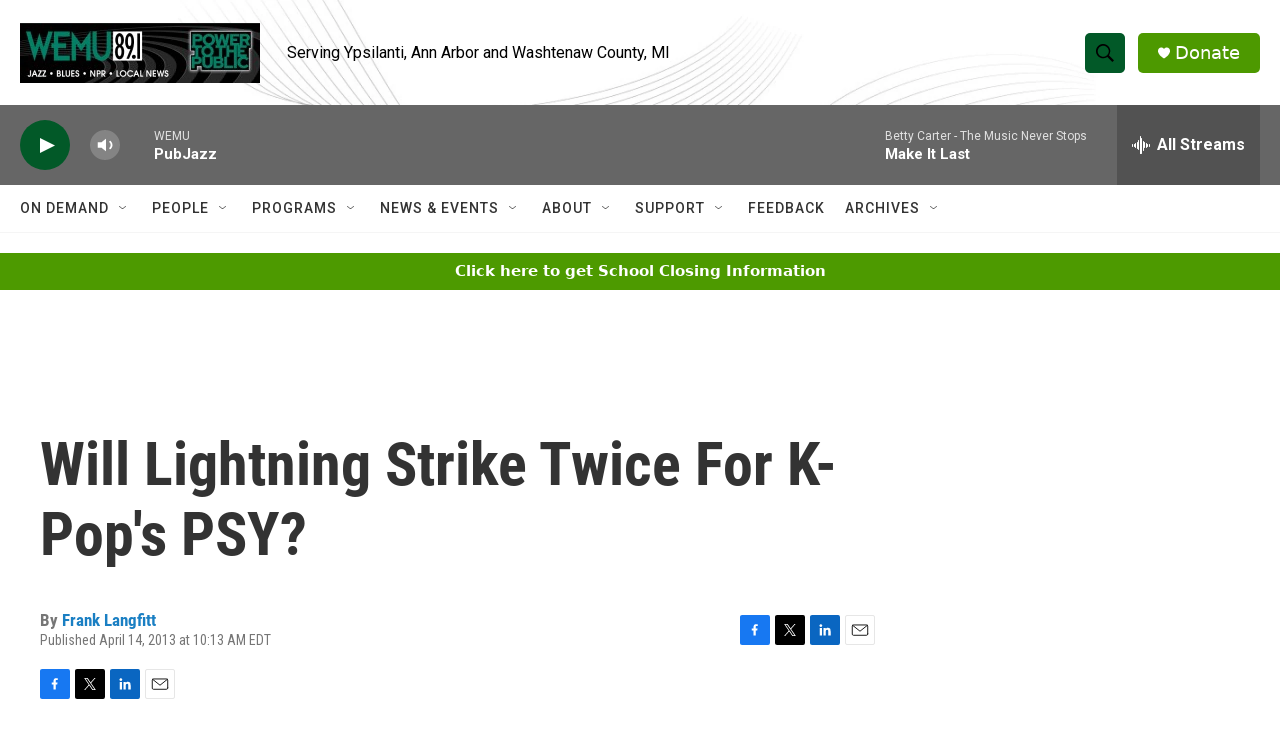

--- FILE ---
content_type: text/html;charset=UTF-8
request_url: https://www.wemu.org/2013-04-14/will-lightning-strike-twice-for-k-pops-psy
body_size: 29204
content:
<!DOCTYPE html>
<html class="ArtP aside" lang="en">
    <head>
    <meta charset="UTF-8">

    

    <style data-cssvarsponyfill="true">
        :root { --siteBgColorInverse: #121212; --primaryTextColorInverse: #ffffff; --secondaryTextColorInverse: #cccccc; --tertiaryTextColorInverse: #cccccc; --headerBgColorInverse: #000000; --headerBorderColorInverse: #858585; --headerTextColorInverse: #ffffff; --secC1_Inverse: #a2a2a2; --secC4_Inverse: #282828; --headerNavBarBgColorInverse: #121212; --headerMenuBgColorInverse: #ffffff; --headerMenuTextColorInverse: #6b2b85; --headerMenuTextColorHoverInverse: #6b2b85; --liveBlogTextColorInverse: #ffffff; --applyButtonColorInverse: #4485D5; --applyButtonTextColorInverse: #4485D5; --siteBgColor: #ffffff; --primaryTextColor: #333333; --secondaryTextColor: #666666; --secC1: #767676; --secC4: #f5f5f5; --secC5: #ffffff; --siteBgColor: #ffffff; --siteInverseBgColor: #000000; --linkColor: #1a7fc3; --linkHoverColor: #125c8e; --headerBgColor: #ffffff; --headerBgColorInverse: #000000; --headerBorderColor: #e6e6e6; --headerBorderColorInverse: #858585; --tertiaryTextColor: #1c1c1c; --headerTextColor: #000000; --headerTextColorHover: #333333; --buttonTextColor: #ffffff; --headerNavBarBgColor: #ffffff; --headerNavBarTextColor: #333333; --headerMenuBgColor: #ffffff; --headerMenuTextColor: #333333; --headerMenuTextColorHover: #68ac4d; --liveBlogTextColor: #282829; --applyButtonColor: #194173; --applyButtonTextColor: #2c4273; --primaryColor1: #666666; --primaryColor2: #025928; --breakingColor: #ff6f00; --secC2: #cccccc; --secC3: #e6e6e6; --secC5: #ffffff; --linkColor: #1a7fc3; --linkHoverColor: #125c8e; --donateBGColor: #4d9900; --headerIconColor: #ffffff; --hatButtonBgColor: #ffffff; --hatButtonBgHoverColor: #411c58; --hatButtonBorderColor: #411c58; --hatButtonBorderHoverColor: #ffffff; --hatButtoniconColor: #d62021; --hatButtonTextColor: #411c58; --hatButtonTextHoverColor: #ffffff; --footerTextColor: #ffffff; --footerTextBgColor: #ffffff; --footerPartnersBgColor: #444444; --listBorderColor: #030202; --gridBorderColor: #e6e6e6; --tagButtonBorderColor: #1a7fc3; --tagButtonTextColor: #1a7fc3; --breakingTextColor: #ffffff; --sectionTextColor: #ffffff; --contentWidth: 1240px; --primaryHeadlineFont: sans-serif; --secHlFont: sans-serif; --bodyFont: sans-serif; --colorWhite: #ffffff; --colorBlack: #000000;} .fonts-loaded { --primaryHeadlineFont: "Roboto Condensed"; --secHlFont: "Roboto Condensed"; --bodyFont: "Roboto"; --liveBlogBodyFont: "Roboto";}
    </style>

    <meta name="disqus.shortname" content="npr-wemu">
<meta name="disqus.url" content="https://www.wemu.org/2013-04-14/will-lightning-strike-twice-for-k-pops-psy">
<meta name="disqus.title" content="Will Lightning Strike Twice For K-Pop&#x27;s PSY?">
<meta name="disqus.identifier" content="0000017a-aa12-dcab-adff-aef3efa10000">
    <meta property="og:title" content="Will Lightning Strike Twice For K-Pop&#x27;s PSY?">

    <meta property="og:url" content="https://www.wemu.org/2013-04-14/will-lightning-strike-twice-for-k-pops-psy">

    <meta property="og:site_name" content="WEMU-FM ">



    <meta property="og:type" content="article">

    <meta property="article:author" content="https://www.wemu.org/people/frank-langfitt">

    <meta property="article:published_time" content="2013-04-14T14:13:00">

    <meta property="article:modified_time" content="2013-04-14T14:36:57">

    
    <meta name="twitter:card" content="summary_large_image"/>
    
    
    
    
    
    
    
    
    
    <meta name="twitter:title" content="Will Lightning Strike Twice For K-Pop&#x27;s PSY?"/>
    


    <meta property="fb:app_id" content="646925493247952">



    <link data-cssvarsponyfill="true" class="Webpack-css" rel="stylesheet" href="https://npr.brightspotcdn.com/resource/00000177-1bc0-debb-a57f-dfcf4a950000/styleguide/All.min.0db89f2a608a6b13cec2d9fc84f71c45.gz.css">

    

    <style>.FooterNavigation-items-item {
    display: inline-block
}</style>
<style>[class*='-articleBody'] > ul,
[class*='-articleBody'] > ul ul {
    list-style-type: disc;
}</style>


    <meta name="viewport" content="width=device-width, initial-scale=1, viewport-fit=cover"><title>Will Lightning Strike Twice For K-Pop&#x27;s PSY? | WEMU-FM </title><link rel="canonical" href="https://www.wemu.org/2013-04-14/will-lightning-strike-twice-for-k-pops-psy"><meta name="brightspot.contentId" content="0000017a-aa12-dcab-adff-aef3efa10000">
    
    
    <meta name="brightspot-dataLayer" content="{
  &quot;author&quot; : &quot;Frank Langfitt&quot;,
  &quot;bspStoryId&quot; : &quot;0000017a-aa12-dcab-adff-aef3efa10000&quot;,
  &quot;category&quot; : &quot;&quot;,
  &quot;inlineAudio&quot; : 0,
  &quot;keywords&quot; : &quot;&quot;,
  &quot;nprCmsSite&quot; : true,
  &quot;nprStoryId&quot; : &quot;177204417&quot;,
  &quot;pageType&quot; : &quot;news-story&quot;,
  &quot;program&quot; : &quot;&quot;,
  &quot;publishedDate&quot; : &quot;2013-04-14T10:13:00Z&quot;,
  &quot;siteName&quot; : &quot;WEMU-FM &quot;,
  &quot;station&quot; : &quot;89.1 WEMU&quot;,
  &quot;stationOrgId&quot; : &quot;1177&quot;,
  &quot;storyOrgId&quot; : &quot;&quot;,
  &quot;storyTheme&quot; : &quot;news-story&quot;,
  &quot;storyTitle&quot; : &quot;Will Lightning Strike Twice For K-Pop&#x27;s PSY?&quot;,
  &quot;timezone&quot; : &quot;America/New_York&quot;,
  &quot;wordCount&quot; : 0,
  &quot;series&quot; : &quot;&quot;
}">
    <script id="brightspot-dataLayer">
        (function () {
            var dataValue = document.head.querySelector('meta[name="brightspot-dataLayer"]').content;
            if (dataValue) {
                window.brightspotDataLayer = JSON.parse(dataValue);
            }
        })();
    </script>

    

    

    
    <script src="https://npr.brightspotcdn.com/resource/00000177-1bc0-debb-a57f-dfcf4a950000/styleguide/All.min.fd8f7fccc526453c829dde80fc7c2ef5.gz.js" async></script>
    

    <!-- no longer used, moved disqus script to be loaded by ps-disqus-comment-module.js to avoid errors --><script async="async" src="https://securepubads.g.doubleclick.net/tag/js/gpt.js"></script>
<script type="text/javascript">
    // Google tag setup
    var googletag = googletag || {};
    googletag.cmd = googletag.cmd || [];

    googletag.cmd.push(function () {
        // @see https://developers.google.com/publisher-tag/reference#googletag.PubAdsService_enableLazyLoad
        googletag.pubads().enableLazyLoad({
            fetchMarginPercent: 100, // fetch and render ads within this % of viewport
            renderMarginPercent: 100,
            mobileScaling: 1  // Same on mobile.
        });

        googletag.pubads().enableSingleRequest()
        googletag.pubads().enableAsyncRendering()
        googletag.pubads().collapseEmptyDivs()
        googletag.pubads().disableInitialLoad()
        googletag.enableServices()
    })
</script>
<meta name="gtm-dataLayer" content="{
  &quot;gtmAuthor&quot; : &quot;Frank Langfitt&quot;,
  &quot;gtmBspStoryId&quot; : &quot;0000017a-aa12-dcab-adff-aef3efa10000&quot;,
  &quot;gtmCategory&quot; : &quot;&quot;,
  &quot;gtmInlineAudio&quot; : 0,
  &quot;gtmKeywords&quot; : &quot;&quot;,
  &quot;gtmNprCmsSite&quot; : true,
  &quot;gtmNprStoryId&quot; : &quot;177204417&quot;,
  &quot;gtmPageType&quot; : &quot;news-story&quot;,
  &quot;gtmProgram&quot; : &quot;&quot;,
  &quot;gtmPublishedDate&quot; : &quot;2013-04-14T10:13:00Z&quot;,
  &quot;gtmSiteName&quot; : &quot;WEMU-FM &quot;,
  &quot;gtmStation&quot; : &quot;89.1 WEMU&quot;,
  &quot;gtmStationOrgId&quot; : &quot;1177&quot;,
  &quot;gtmStoryOrgId&quot; : &quot;&quot;,
  &quot;gtmStoryTheme&quot; : &quot;news-story&quot;,
  &quot;gtmStoryTitle&quot; : &quot;Will Lightning Strike Twice For K-Pop&#x27;s PSY?&quot;,
  &quot;gtmTimezone&quot; : &quot;America/New_York&quot;,
  &quot;gtmWordCount&quot; : 0,
  &quot;gtmSeries&quot; : &quot;&quot;
}"><script>

    (function () {
        var dataValue = document.head.querySelector('meta[name="gtm-dataLayer"]').content;
        if (dataValue) {
            window.dataLayer = window.dataLayer || [];
            dataValue = JSON.parse(dataValue);
            dataValue['event'] = 'gtmFirstView';
            window.dataLayer.push(dataValue);
        }
    })();

    (function(w,d,s,l,i){w[l]=w[l]||[];w[l].push({'gtm.start':
            new Date().getTime(),event:'gtm.js'});var f=d.getElementsByTagName(s)[0],
        j=d.createElement(s),dl=l!='dataLayer'?'&l='+l:'';j.async=true;j.src=
        'https://www.googletagmanager.com/gtm.js?id='+i+dl;f.parentNode.insertBefore(j,f);
})(window,document,'script','dataLayer','GTM-N39QFDR');</script><script type="application/ld+json">{"@context":"http://schema.org","@type":"ListenAction","name":"Will Lightning Strike Twice For K-Pop's PSY?"}</script><script>

  window.fbAsyncInit = function() {
      FB.init({
          
              appId : '646925493247952',
          
          xfbml : true,
          version : 'v2.9'
      });
  };

  (function(d, s, id){
     var js, fjs = d.getElementsByTagName(s)[0];
     if (d.getElementById(id)) {return;}
     js = d.createElement(s); js.id = id;
     js.src = "//connect.facebook.net/en_US/sdk.js";
     fjs.parentNode.insertBefore(js, fjs);
   }(document, 'script', 'facebook-jssdk'));
</script>
<script type="application/ld+json">{"@context":"http://schema.org","@type":"NewsArticle","author":[{"@context":"http://schema.org","@type":"Person","name":"Frank Langfitt","url":"https://www.wemu.org/people/frank-langfitt"}],"dateModified":"2013-04-14T10:36:57Z","datePublished":"2013-04-14T10:13:00Z","headline":"Will Lightning Strike Twice For K-Pop's PSY?","mainEntityOfPage":{"@type":"NewsArticle","@id":"https://www.wemu.org/2013-04-14/will-lightning-strike-twice-for-k-pops-psy"},"publisher":{"@type":"Organization","name":"WEMU","logo":{"@context":"http://schema.org","@type":"ImageObject","height":"60","url":"https://npr.brightspotcdn.com/dims4/default/22709e3/2147483647/resize/x60/quality/90/?url=http%3A%2F%2Fnpr-brightspot.s3.amazonaws.com%2Fbf%2F94%2F2d4591534ce38a6cef0c6a8a3ade%2Fpttp-header-600x150.jpg","width":"240"}}}</script><script>window.addEventListener('DOMContentLoaded', (event) => {
    window.nulldurationobserver = new MutationObserver(function (mutations) {
        document.querySelectorAll('.StreamPill-duration').forEach(pill => { 
      if (pill.innerText == "LISTENNULL") {
         pill.innerText = "LISTEN"
      } 
    });
      });

      window.nulldurationobserver.observe(document.body, {
        childList: true,
        subtree: true
      });
});
</script>


    <script>
        var head = document.getElementsByTagName('head')
        head = head[0]
        var link = document.createElement('link');
        link.setAttribute('href', 'https://fonts.googleapis.com/css?family=Roboto Condensed|Roboto|Roboto:400,500,700&display=swap');
        var relList = link.relList;

        if (relList && relList.supports('preload')) {
            link.setAttribute('as', 'style');
            link.setAttribute('rel', 'preload');
            link.setAttribute('onload', 'this.rel="stylesheet"');
            link.setAttribute('crossorigin', 'anonymous');
        } else {
            link.setAttribute('rel', 'stylesheet');
        }

        head.appendChild(link);
    </script>
</head>


    <body class="Page-body" data-content-width="1240px">
    <noscript>
    <iframe src="https://www.googletagmanager.com/ns.html?id=GTM-N39QFDR" height="0" width="0" style="display:none;visibility:hidden"></iframe>
</noscript>
        

    <!-- Putting icons here, so we don't have to include in a bunch of -body hbs's -->
<svg xmlns="http://www.w3.org/2000/svg" style="display:none" id="iconsMap1" class="iconsMap">
    <symbol id="play-icon" viewBox="0 0 115 115">
        <polygon points="0,0 115,57.5 0,115" fill="currentColor" />
    </symbol>
    <symbol id="grid" viewBox="0 0 32 32">
            <g>
                <path d="M6.4,5.7 C6.4,6.166669 6.166669,6.4 5.7,6.4 L0.7,6.4 C0.233331,6.4 0,6.166669 0,5.7 L0,0.7 C0,0.233331 0.233331,0 0.7,0 L5.7,0 C6.166669,0 6.4,0.233331 6.4,0.7 L6.4,5.7 Z M19.2,5.7 C19.2,6.166669 18.966669,6.4 18.5,6.4 L13.5,6.4 C13.033331,6.4 12.8,6.166669 12.8,5.7 L12.8,0.7 C12.8,0.233331 13.033331,0 13.5,0 L18.5,0 C18.966669,0 19.2,0.233331 19.2,0.7 L19.2,5.7 Z M32,5.7 C32,6.166669 31.766669,6.4 31.3,6.4 L26.3,6.4 C25.833331,6.4 25.6,6.166669 25.6,5.7 L25.6,0.7 C25.6,0.233331 25.833331,0 26.3,0 L31.3,0 C31.766669,0 32,0.233331 32,0.7 L32,5.7 Z M6.4,18.5 C6.4,18.966669 6.166669,19.2 5.7,19.2 L0.7,19.2 C0.233331,19.2 0,18.966669 0,18.5 L0,13.5 C0,13.033331 0.233331,12.8 0.7,12.8 L5.7,12.8 C6.166669,12.8 6.4,13.033331 6.4,13.5 L6.4,18.5 Z M19.2,18.5 C19.2,18.966669 18.966669,19.2 18.5,19.2 L13.5,19.2 C13.033331,19.2 12.8,18.966669 12.8,18.5 L12.8,13.5 C12.8,13.033331 13.033331,12.8 13.5,12.8 L18.5,12.8 C18.966669,12.8 19.2,13.033331 19.2,13.5 L19.2,18.5 Z M32,18.5 C32,18.966669 31.766669,19.2 31.3,19.2 L26.3,19.2 C25.833331,19.2 25.6,18.966669 25.6,18.5 L25.6,13.5 C25.6,13.033331 25.833331,12.8 26.3,12.8 L31.3,12.8 C31.766669,12.8 32,13.033331 32,13.5 L32,18.5 Z M6.4,31.3 C6.4,31.766669 6.166669,32 5.7,32 L0.7,32 C0.233331,32 0,31.766669 0,31.3 L0,26.3 C0,25.833331 0.233331,25.6 0.7,25.6 L5.7,25.6 C6.166669,25.6 6.4,25.833331 6.4,26.3 L6.4,31.3 Z M19.2,31.3 C19.2,31.766669 18.966669,32 18.5,32 L13.5,32 C13.033331,32 12.8,31.766669 12.8,31.3 L12.8,26.3 C12.8,25.833331 13.033331,25.6 13.5,25.6 L18.5,25.6 C18.966669,25.6 19.2,25.833331 19.2,26.3 L19.2,31.3 Z M32,31.3 C32,31.766669 31.766669,32 31.3,32 L26.3,32 C25.833331,32 25.6,31.766669 25.6,31.3 L25.6,26.3 C25.6,25.833331 25.833331,25.6 26.3,25.6 L31.3,25.6 C31.766669,25.6 32,25.833331 32,26.3 L32,31.3 Z" id=""></path>
            </g>
    </symbol>
    <symbol id="radio-stream" width="18" height="19" viewBox="0 0 18 19">
        <g fill="currentColor" fill-rule="nonzero">
            <path d="M.5 8c-.276 0-.5.253-.5.565v1.87c0 .312.224.565.5.565s.5-.253.5-.565v-1.87C1 8.253.776 8 .5 8zM2.5 8c-.276 0-.5.253-.5.565v1.87c0 .312.224.565.5.565s.5-.253.5-.565v-1.87C3 8.253 2.776 8 2.5 8zM3.5 7c-.276 0-.5.276-.5.617v3.766c0 .34.224.617.5.617s.5-.276.5-.617V7.617C4 7.277 3.776 7 3.5 7zM5.5 6c-.276 0-.5.275-.5.613v5.774c0 .338.224.613.5.613s.5-.275.5-.613V6.613C6 6.275 5.776 6 5.5 6zM6.5 4c-.276 0-.5.26-.5.58v8.84c0 .32.224.58.5.58s.5-.26.5-.58V4.58C7 4.26 6.776 4 6.5 4zM8.5 0c-.276 0-.5.273-.5.61v17.78c0 .337.224.61.5.61s.5-.273.5-.61V.61C9 .273 8.776 0 8.5 0zM9.5 2c-.276 0-.5.274-.5.612v14.776c0 .338.224.612.5.612s.5-.274.5-.612V2.612C10 2.274 9.776 2 9.5 2zM11.5 5c-.276 0-.5.276-.5.616v8.768c0 .34.224.616.5.616s.5-.276.5-.616V5.616c0-.34-.224-.616-.5-.616zM12.5 6c-.276 0-.5.262-.5.584v4.832c0 .322.224.584.5.584s.5-.262.5-.584V6.584c0-.322-.224-.584-.5-.584zM14.5 7c-.276 0-.5.29-.5.647v3.706c0 .357.224.647.5.647s.5-.29.5-.647V7.647C15 7.29 14.776 7 14.5 7zM15.5 8c-.276 0-.5.253-.5.565v1.87c0 .312.224.565.5.565s.5-.253.5-.565v-1.87c0-.312-.224-.565-.5-.565zM17.5 8c-.276 0-.5.253-.5.565v1.87c0 .312.224.565.5.565s.5-.253.5-.565v-1.87c0-.312-.224-.565-.5-.565z"/>
        </g>
    </symbol>
    <symbol id="icon-magnify" viewBox="0 0 31 31">
        <g>
            <path fill-rule="evenodd" d="M22.604 18.89l-.323.566 8.719 8.8L28.255 31l-8.719-8.8-.565.404c-2.152 1.346-4.386 2.018-6.7 2.018-3.39 0-6.284-1.21-8.679-3.632C1.197 18.568 0 15.66 0 12.27c0-3.39 1.197-6.283 3.592-8.678C5.987 1.197 8.88 0 12.271 0c3.39 0 6.283 1.197 8.678 3.592 2.395 2.395 3.593 5.288 3.593 8.679 0 2.368-.646 4.574-1.938 6.62zM19.162 5.77C17.322 3.925 15.089 3 12.46 3c-2.628 0-4.862.924-6.702 2.77C3.92 7.619 3 9.862 3 12.5c0 2.639.92 4.882 2.76 6.73C7.598 21.075 9.832 22 12.46 22c2.629 0 4.862-.924 6.702-2.77C21.054 17.33 22 15.085 22 12.5c0-2.586-.946-4.83-2.838-6.73z"/>
        </g>
    </symbol>
    <symbol id="burger-menu" viewBox="0 0 14 10">
        <g>
            <path fill-rule="evenodd" d="M0 5.5v-1h14v1H0zM0 1V0h14v1H0zm0 9V9h14v1H0z"></path>
        </g>
    </symbol>
    <symbol id="close-x" viewBox="0 0 14 14">
        <g>
            <path fill-rule="nonzero" d="M6.336 7L0 .664.664 0 7 6.336 13.336 0 14 .664 7.664 7 14 13.336l-.664.664L7 7.664.664 14 0 13.336 6.336 7z"></path>
        </g>
    </symbol>
    <symbol id="share-more-arrow" viewBox="0 0 512 512" style="enable-background:new 0 0 512 512;">
        <g>
            <g>
                <path d="M512,241.7L273.643,3.343v156.152c-71.41,3.744-138.015,33.337-188.958,84.28C30.075,298.384,0,370.991,0,448.222v60.436
                    l29.069-52.985c45.354-82.671,132.173-134.027,226.573-134.027c5.986,0,12.004,0.212,18.001,0.632v157.779L512,241.7z
                    M255.642,290.666c-84.543,0-163.661,36.792-217.939,98.885c26.634-114.177,129.256-199.483,251.429-199.483h15.489V78.131
                    l163.568,163.568L304.621,405.267V294.531l-13.585-1.683C279.347,291.401,267.439,290.666,255.642,290.666z"></path>
            </g>
        </g>
    </symbol>
    <symbol id="chevron" viewBox="0 0 100 100">
        <g>
            <path d="M22.4566257,37.2056786 L-21.4456527,71.9511488 C-22.9248661,72.9681457 -24.9073712,72.5311671 -25.8758148,70.9765924 L-26.9788683,69.2027424 C-27.9450684,67.6481676 -27.5292733,65.5646602 -26.0500598,64.5484493 L20.154796,28.2208967 C21.5532435,27.2597011 23.3600078,27.2597011 24.759951,28.2208967 L71.0500598,64.4659264 C72.5292733,65.4829232 72.9450684,67.5672166 71.9788683,69.1217913 L70.8750669,70.8956413 C69.9073712,72.4502161 67.9241183,72.8848368 66.4449048,71.8694118 L22.4566257,37.2056786 Z" id="Transparent-Chevron" transform="translate(22.500000, 50.000000) rotate(90.000000) translate(-22.500000, -50.000000) "></path>
        </g>
    </symbol>
</svg>

<svg xmlns="http://www.w3.org/2000/svg" style="display:none" id="iconsMap2" class="iconsMap">
    <symbol id="mono-icon-facebook" viewBox="0 0 10 19">
        <path fill-rule="evenodd" d="M2.707 18.25V10.2H0V7h2.707V4.469c0-1.336.375-2.373 1.125-3.112C4.582.62 5.578.25 6.82.25c1.008 0 1.828.047 2.461.14v2.848H7.594c-.633 0-1.067.14-1.301.422-.188.235-.281.61-.281 1.125V7H9l-.422 3.2H6.012v8.05H2.707z"></path>
    </symbol>
    <symbol id="mono-icon-instagram" viewBox="0 0 17 17">
        <g>
            <path fill-rule="evenodd" d="M8.281 4.207c.727 0 1.4.182 2.022.545a4.055 4.055 0 0 1 1.476 1.477c.364.62.545 1.294.545 2.021 0 .727-.181 1.4-.545 2.021a4.055 4.055 0 0 1-1.476 1.477 3.934 3.934 0 0 1-2.022.545c-.726 0-1.4-.182-2.021-.545a4.055 4.055 0 0 1-1.477-1.477 3.934 3.934 0 0 1-.545-2.021c0-.727.182-1.4.545-2.021A4.055 4.055 0 0 1 6.26 4.752a3.934 3.934 0 0 1 2.021-.545zm0 6.68a2.54 2.54 0 0 0 1.864-.774 2.54 2.54 0 0 0 .773-1.863 2.54 2.54 0 0 0-.773-1.863 2.54 2.54 0 0 0-1.864-.774 2.54 2.54 0 0 0-1.863.774 2.54 2.54 0 0 0-.773 1.863c0 .727.257 1.348.773 1.863a2.54 2.54 0 0 0 1.863.774zM13.45 4.03c-.023.258-.123.48-.299.668a.856.856 0 0 1-.65.281.913.913 0 0 1-.668-.28.913.913 0 0 1-.281-.669c0-.258.094-.48.281-.668a.913.913 0 0 1 .668-.28c.258 0 .48.093.668.28.187.188.281.41.281.668zm2.672.95c.023.656.035 1.746.035 3.269 0 1.523-.017 2.62-.053 3.287-.035.668-.134 1.248-.298 1.74a4.098 4.098 0 0 1-.967 1.53 4.098 4.098 0 0 1-1.53.966c-.492.164-1.072.264-1.74.3-.668.034-1.763.052-3.287.052-1.523 0-2.619-.018-3.287-.053-.668-.035-1.248-.146-1.74-.334a3.747 3.747 0 0 1-1.53-.931 4.098 4.098 0 0 1-.966-1.53c-.164-.492-.264-1.072-.299-1.74C.424 10.87.406 9.773.406 8.25S.424 5.63.46 4.963c.035-.668.135-1.248.299-1.74.21-.586.533-1.096.967-1.53A4.098 4.098 0 0 1 3.254.727c.492-.164 1.072-.264 1.74-.3C5.662.394 6.758.376 8.281.376c1.524 0 2.62.018 3.287.053.668.035 1.248.135 1.74.299a4.098 4.098 0 0 1 2.496 2.496c.165.492.27 1.078.317 1.757zm-1.687 7.91c.14-.399.234-1.032.28-1.899.024-.515.036-1.242.036-2.18V7.689c0-.961-.012-1.688-.035-2.18-.047-.89-.14-1.524-.281-1.899a2.537 2.537 0 0 0-1.512-1.511c-.375-.14-1.008-.235-1.899-.282a51.292 51.292 0 0 0-2.18-.035H7.72c-.938 0-1.664.012-2.18.035-.867.047-1.5.141-1.898.282a2.537 2.537 0 0 0-1.512 1.511c-.14.375-.234 1.008-.281 1.899a51.292 51.292 0 0 0-.036 2.18v1.125c0 .937.012 1.664.036 2.18.047.866.14 1.5.28 1.898.306.726.81 1.23 1.513 1.511.398.141 1.03.235 1.898.282.516.023 1.242.035 2.18.035h1.125c.96 0 1.687-.012 2.18-.035.89-.047 1.523-.141 1.898-.282.726-.304 1.23-.808 1.512-1.511z"></path>
        </g>
    </symbol>
    <symbol id="mono-icon-email" viewBox="0 0 512 512">
        <g>
            <path d="M67,148.7c11,5.8,163.8,89.1,169.5,92.1c5.7,3,11.5,4.4,20.5,4.4c9,0,14.8-1.4,20.5-4.4c5.7-3,158.5-86.3,169.5-92.1
                c4.1-2.1,11-5.9,12.5-10.2c2.6-7.6-0.2-10.5-11.3-10.5H257H65.8c-11.1,0-13.9,3-11.3,10.5C56,142.9,62.9,146.6,67,148.7z"></path>
            <path d="M455.7,153.2c-8.2,4.2-81.8,56.6-130.5,88.1l82.2,92.5c2,2,2.9,4.4,1.8,5.6c-1.2,1.1-3.8,0.5-5.9-1.4l-98.6-83.2
                c-14.9,9.6-25.4,16.2-27.2,17.2c-7.7,3.9-13.1,4.4-20.5,4.4c-7.4,0-12.8-0.5-20.5-4.4c-1.9-1-12.3-7.6-27.2-17.2l-98.6,83.2
                c-2,2-4.7,2.6-5.9,1.4c-1.2-1.1-0.3-3.6,1.7-5.6l82.1-92.5c-48.7-31.5-123.1-83.9-131.3-88.1c-8.8-4.5-9.3,0.8-9.3,4.9
                c0,4.1,0,205,0,205c0,9.3,13.7,20.9,23.5,20.9H257h185.5c9.8,0,21.5-11.7,21.5-20.9c0,0,0-201,0-205
                C464,153.9,464.6,148.7,455.7,153.2z"></path>
        </g>
    </symbol>
    <symbol id="default-image" width="24" height="24" viewBox="0 0 24 24" fill="none" stroke="currentColor" stroke-width="2" stroke-linecap="round" stroke-linejoin="round" class="feather feather-image">
        <rect x="3" y="3" width="18" height="18" rx="2" ry="2"></rect>
        <circle cx="8.5" cy="8.5" r="1.5"></circle>
        <polyline points="21 15 16 10 5 21"></polyline>
    </symbol>
    <symbol id="icon-email" width="18px" viewBox="0 0 20 14">
        <g id="Symbols" stroke="none" stroke-width="1" fill="none" fill-rule="evenodd" stroke-linecap="round" stroke-linejoin="round">
            <g id="social-button-bar" transform="translate(-125.000000, -8.000000)" stroke="#000000">
                <g id="Group-2" transform="translate(120.000000, 0.000000)">
                    <g id="envelope" transform="translate(6.000000, 9.000000)">
                        <path d="M17.5909091,10.6363636 C17.5909091,11.3138182 17.0410909,11.8636364 16.3636364,11.8636364 L1.63636364,11.8636364 C0.958909091,11.8636364 0.409090909,11.3138182 0.409090909,10.6363636 L0.409090909,1.63636364 C0.409090909,0.958090909 0.958909091,0.409090909 1.63636364,0.409090909 L16.3636364,0.409090909 C17.0410909,0.409090909 17.5909091,0.958090909 17.5909091,1.63636364 L17.5909091,10.6363636 L17.5909091,10.6363636 Z" id="Stroke-406"></path>
                        <polyline id="Stroke-407" points="17.1818182 0.818181818 9 7.36363636 0.818181818 0.818181818"></polyline>
                    </g>
                </g>
            </g>
        </g>
    </symbol>
    <symbol id="mono-icon-print" viewBox="0 0 12 12">
        <g fill-rule="evenodd">
            <path fill-rule="nonzero" d="M9 10V7H3v3H1a1 1 0 0 1-1-1V4a1 1 0 0 1 1-1h10a1 1 0 0 1 1 1v3.132A2.868 2.868 0 0 1 9.132 10H9zm.5-4.5a1 1 0 1 0 0-2 1 1 0 0 0 0 2zM3 0h6v2H3z"></path>
            <path d="M4 8h4v4H4z"></path>
        </g>
    </symbol>
    <symbol id="mono-icon-copylink" viewBox="0 0 12 12">
        <g fill-rule="evenodd">
            <path d="M10.199 2.378c.222.205.4.548.465.897.062.332.016.614-.132.774L8.627 6.106c-.187.203-.512.232-.75-.014a.498.498 0 0 0-.706.028.499.499 0 0 0 .026.706 1.509 1.509 0 0 0 2.165-.04l1.903-2.06c.37-.398.506-.98.382-1.636-.105-.557-.392-1.097-.77-1.445L9.968.8C9.591.452 9.03.208 8.467.145 7.803.072 7.233.252 6.864.653L4.958 2.709a1.509 1.509 0 0 0 .126 2.161.5.5 0 1 0 .68-.734c-.264-.218-.26-.545-.071-.747L7.597 1.33c.147-.16.425-.228.76-.19.353.038.71.188.931.394l.91.843.001.001zM1.8 9.623c-.222-.205-.4-.549-.465-.897-.062-.332-.016-.614.132-.774l1.905-2.057c.187-.203.512-.232.75.014a.498.498 0 0 0 .706-.028.499.499 0 0 0-.026-.706 1.508 1.508 0 0 0-2.165.04L.734 7.275c-.37.399-.506.98-.382 1.637.105.557.392 1.097.77 1.445l.91.843c.376.35.937.594 1.5.656.664.073 1.234-.106 1.603-.507L7.04 9.291a1.508 1.508 0 0 0-.126-2.16.5.5 0 0 0-.68.734c.264.218.26.545.071.747l-1.904 2.057c-.147.16-.425.228-.76.191-.353-.038-.71-.188-.931-.394l-.91-.843z"></path>
            <path d="M8.208 3.614a.5.5 0 0 0-.707.028L3.764 7.677a.5.5 0 0 0 .734.68L8.235 4.32a.5.5 0 0 0-.027-.707"></path>
        </g>
    </symbol>
    <symbol id="mono-icon-linkedin" viewBox="0 0 16 17">
        <g fill-rule="evenodd">
            <path d="M3.734 16.125H.464V5.613h3.27zM2.117 4.172c-.515 0-.96-.188-1.336-.563A1.825 1.825 0 0 1 .22 2.273c0-.515.187-.96.562-1.335.375-.375.82-.563 1.336-.563.516 0 .961.188 1.336.563.375.375.563.82.563 1.335 0 .516-.188.961-.563 1.336-.375.375-.82.563-1.336.563zM15.969 16.125h-3.27v-5.133c0-.844-.07-1.453-.21-1.828-.259-.633-.762-.95-1.512-.95s-1.278.282-1.582.845c-.235.421-.352 1.043-.352 1.863v5.203H5.809V5.613h3.128v1.442h.036c.234-.469.609-.856 1.125-1.16.562-.375 1.218-.563 1.968-.563 1.524 0 2.59.48 3.2 1.441.468.774.703 1.97.703 3.586v5.766z"></path>
        </g>
    </symbol>
    <symbol id="mono-icon-pinterest" viewBox="0 0 512 512">
        <g>
            <path d="M256,32C132.3,32,32,132.3,32,256c0,91.7,55.2,170.5,134.1,205.2c-0.6-15.6-0.1-34.4,3.9-51.4
                c4.3-18.2,28.8-122.1,28.8-122.1s-7.2-14.3-7.2-35.4c0-33.2,19.2-58,43.2-58c20.4,0,30.2,15.3,30.2,33.6
                c0,20.5-13.1,51.1-19.8,79.5c-5.6,23.8,11.9,43.1,35.4,43.1c42.4,0,71-54.5,71-119.1c0-49.1-33.1-85.8-93.2-85.8
                c-67.9,0-110.3,50.7-110.3,107.3c0,19.5,5.8,33.3,14.8,43.9c4.1,4.9,4.7,6.9,3.2,12.5c-1.1,4.1-3.5,14-4.6,18
                c-1.5,5.7-6.1,7.7-11.2,5.6c-31.3-12.8-45.9-47-45.9-85.6c0-63.6,53.7-139.9,160.1-139.9c85.5,0,141.8,61.9,141.8,128.3
                c0,87.9-48.9,153.5-120.9,153.5c-24.2,0-46.9-13.1-54.7-27.9c0,0-13,51.6-15.8,61.6c-4.7,17.3-14,34.5-22.5,48
                c20.1,5.9,41.4,9.2,63.5,9.2c123.7,0,224-100.3,224-224C480,132.3,379.7,32,256,32z"></path>
        </g>
    </symbol>
    <symbol id="mono-icon-tumblr" viewBox="0 0 512 512">
        <g>
            <path d="M321.2,396.3c-11.8,0-22.4-2.8-31.5-8.3c-6.9-4.1-11.5-9.6-14-16.4c-2.6-6.9-3.6-22.3-3.6-46.4V224h96v-64h-96V48h-61.9
                c-2.7,21.5-7.5,44.7-14.5,58.6c-7,13.9-14,25.8-25.6,35.7c-11.6,9.9-25.6,17.9-41.9,23.3V224h48v140.4c0,19,2,33.5,5.9,43.5
                c4,10,11.1,19.5,21.4,28.4c10.3,8.9,22.8,15.7,37.3,20.5c14.6,4.8,31.4,7.2,50.4,7.2c16.7,0,30.3-1.7,44.7-5.1
                c14.4-3.4,30.5-9.3,48.2-17.6v-65.6C363.2,389.4,342.3,396.3,321.2,396.3z"></path>
        </g>
    </symbol>
    <symbol id="mono-icon-twitter" viewBox="0 0 1200 1227">
        <g>
            <path d="M714.163 519.284L1160.89 0H1055.03L667.137 450.887L357.328 0H0L468.492 681.821L0 1226.37H105.866L515.491
            750.218L842.672 1226.37H1200L714.137 519.284H714.163ZM569.165 687.828L521.697 619.934L144.011 79.6944H306.615L611.412
            515.685L658.88 583.579L1055.08 1150.3H892.476L569.165 687.854V687.828Z" fill="white"></path>
        </g>
    </symbol>
    <symbol id="mono-icon-youtube" viewBox="0 0 512 512">
        <g>
            <path fill-rule="evenodd" d="M508.6,148.8c0-45-33.1-81.2-74-81.2C379.2,65,322.7,64,265,64c-3,0-6,0-9,0s-6,0-9,0c-57.6,0-114.2,1-169.6,3.6
                c-40.8,0-73.9,36.4-73.9,81.4C1,184.6-0.1,220.2,0,255.8C-0.1,291.4,1,327,3.4,362.7c0,45,33.1,81.5,73.9,81.5
                c58.2,2.7,117.9,3.9,178.6,3.8c60.8,0.2,120.3-1,178.6-3.8c40.9,0,74-36.5,74-81.5c2.4-35.7,3.5-71.3,3.4-107
                C512.1,220.1,511,184.5,508.6,148.8z M207,353.9V157.4l145,98.2L207,353.9z"></path>
        </g>
    </symbol>
    <symbol id="mono-icon-flipboard" viewBox="0 0 500 500">
        <g>
            <path d="M0,0V500H500V0ZM400,200H300V300H200V400H100V100H400Z"></path>
        </g>
    </symbol>
    <symbol id="mono-icon-bluesky" viewBox="0 0 568 501">
        <g>
            <path d="M123.121 33.6637C188.241 82.5526 258.281 181.681 284 234.873C309.719 181.681 379.759 82.5526 444.879
            33.6637C491.866 -1.61183 568 -28.9064 568 57.9464C568 75.2916 558.055 203.659 552.222 224.501C531.947 296.954
            458.067 315.434 392.347 304.249C507.222 323.8 536.444 388.56 473.333 453.32C353.473 576.312 301.061 422.461
            287.631 383.039C285.169 375.812 284.017 372.431 284 375.306C283.983 372.431 282.831 375.812 280.369 383.039C266.939
            422.461 214.527 576.312 94.6667 453.32C31.5556 388.56 60.7778 323.8 175.653 304.249C109.933 315.434 36.0535
            296.954 15.7778 224.501C9.94525 203.659 0 75.2916 0 57.9464C0 -28.9064 76.1345 -1.61183 123.121 33.6637Z"
            fill="white">
            </path>
        </g>
    </symbol>
    <symbol id="mono-icon-threads" viewBox="0 0 192 192">
        <g>
            <path d="M141.537 88.9883C140.71 88.5919 139.87 88.2104 139.019 87.8451C137.537 60.5382 122.616 44.905 97.5619 44.745C97.4484 44.7443 97.3355 44.7443 97.222 44.7443C82.2364 44.7443 69.7731 51.1409 62.102 62.7807L75.881 72.2328C81.6116 63.5383 90.6052 61.6848 97.2286 61.6848C97.3051 61.6848 97.3819 61.6848 97.4576 61.6855C105.707 61.7381 111.932 64.1366 115.961 68.814C118.893 72.2193 120.854 76.925 121.825 82.8638C114.511 81.6207 106.601 81.2385 98.145 81.7233C74.3247 83.0954 59.0111 96.9879 60.0396 116.292C60.5615 126.084 65.4397 134.508 73.775 140.011C80.8224 144.663 89.899 146.938 99.3323 146.423C111.79 145.74 121.563 140.987 128.381 132.296C133.559 125.696 136.834 117.143 138.28 106.366C144.217 109.949 148.617 114.664 151.047 120.332C155.179 129.967 155.42 145.8 142.501 158.708C131.182 170.016 117.576 174.908 97.0135 175.059C74.2042 174.89 56.9538 167.575 45.7381 153.317C35.2355 139.966 29.8077 120.682 29.6052 96C29.8077 71.3178 35.2355 52.0336 45.7381 38.6827C56.9538 24.4249 74.2039 17.11 97.0132 16.9405C119.988 17.1113 137.539 24.4614 149.184 38.788C154.894 45.8136 159.199 54.6488 162.037 64.9503L178.184 60.6422C174.744 47.9622 169.331 37.0357 161.965 27.974C147.036 9.60668 125.202 0.195148 97.0695 0H96.9569C68.8816 0.19447 47.2921 9.6418 32.7883 28.0793C19.8819 44.4864 13.2244 67.3157 13.0007 95.9325L13 96L13.0007 96.0675C13.2244 124.684 19.8819 147.514 32.7883 163.921C47.2921 182.358 68.8816 191.806 96.9569 192H97.0695C122.03 191.827 139.624 185.292 154.118 170.811C173.081 151.866 172.51 128.119 166.26 113.541C161.776 103.087 153.227 94.5962 141.537 88.9883ZM98.4405 129.507C88.0005 130.095 77.1544 125.409 76.6196 115.372C76.2232 107.93 81.9158 99.626 99.0812 98.6368C101.047 98.5234 102.976 98.468 104.871 98.468C111.106 98.468 116.939 99.0737 122.242 100.233C120.264 124.935 108.662 128.946 98.4405 129.507Z" fill="white"></path>
        </g>
    </symbol>
 </svg>

<svg xmlns="http://www.w3.org/2000/svg" style="display:none" id="iconsMap3" class="iconsMap">
    <symbol id="volume-mute" x="0px" y="0px" viewBox="0 0 24 24" style="enable-background:new 0 0 24 24;">
        <polygon fill="currentColor" points="11,5 6,9 2,9 2,15 6,15 11,19 "/>
        <line style="fill:none;stroke:currentColor;stroke-width:2;stroke-linecap:round;stroke-linejoin:round;" x1="23" y1="9" x2="17" y2="15"/>
        <line style="fill:none;stroke:currentColor;stroke-width:2;stroke-linecap:round;stroke-linejoin:round;" x1="17" y1="9" x2="23" y2="15"/>
    </symbol>
    <symbol id="volume-low" x="0px" y="0px" viewBox="0 0 24 24" style="enable-background:new 0 0 24 24;" xml:space="preserve">
        <polygon fill="currentColor" points="11,5 6,9 2,9 2,15 6,15 11,19 "/>
    </symbol>
    <symbol id="volume-mid" x="0px" y="0px" viewBox="0 0 24 24" style="enable-background:new 0 0 24 24;">
        <polygon fill="currentColor" points="11,5 6,9 2,9 2,15 6,15 11,19 "/>
        <path style="fill:none;stroke:currentColor;stroke-width:2;stroke-linecap:round;stroke-linejoin:round;" d="M15.5,8.5c2,2,2,5.1,0,7.1"/>
    </symbol>
    <symbol id="volume-high" x="0px" y="0px" viewBox="0 0 24 24" style="enable-background:new 0 0 24 24;">
        <polygon fill="currentColor" points="11,5 6,9 2,9 2,15 6,15 11,19 "/>
        <path style="fill:none;stroke:currentColor;stroke-width:2;stroke-linecap:round;stroke-linejoin:round;" d="M19.1,4.9c3.9,3.9,3.9,10.2,0,14.1 M15.5,8.5c2,2,2,5.1,0,7.1"/>
    </symbol>
    <symbol id="pause-icon" viewBox="0 0 12 16">
        <rect x="0" y="0" width="4" height="16" fill="currentColor"></rect>
        <rect x="8" y="0" width="4" height="16" fill="currentColor"></rect>
    </symbol>
    <symbol id="heart" viewBox="0 0 24 24">
        <g>
            <path d="M12 4.435c-1.989-5.399-12-4.597-12 3.568 0 4.068 3.06 9.481 12 14.997 8.94-5.516 12-10.929 12-14.997 0-8.118-10-8.999-12-3.568z"/>
        </g>
    </symbol>
    <symbol id="icon-location" width="24" height="24" viewBox="0 0 24 24" fill="currentColor" stroke="currentColor" stroke-width="2" stroke-linecap="round" stroke-linejoin="round" class="feather feather-map-pin">
        <path d="M21 10c0 7-9 13-9 13s-9-6-9-13a9 9 0 0 1 18 0z" fill="currentColor" fill-opacity="1"></path>
        <circle cx="12" cy="10" r="5" fill="#ffffff"></circle>
    </symbol>
    <symbol id="icon-ticket" width="23px" height="15px" viewBox="0 0 23 15">
        <g stroke="none" stroke-width="1" fill="none" fill-rule="evenodd">
            <g transform="translate(-625.000000, -1024.000000)">
                <g transform="translate(625.000000, 1024.000000)">
                    <path d="M0,12.057377 L0,3.94262296 C0.322189879,4.12588308 0.696256938,4.23076923 1.0952381,4.23076923 C2.30500469,4.23076923 3.28571429,3.26645946 3.28571429,2.07692308 C3.28571429,1.68461385 3.17904435,1.31680209 2.99266757,1 L20.0073324,1 C19.8209556,1.31680209 19.7142857,1.68461385 19.7142857,2.07692308 C19.7142857,3.26645946 20.6949953,4.23076923 21.9047619,4.23076923 C22.3037431,4.23076923 22.6778101,4.12588308 23,3.94262296 L23,12.057377 C22.6778101,11.8741169 22.3037431,11.7692308 21.9047619,11.7692308 C20.6949953,11.7692308 19.7142857,12.7335405 19.7142857,13.9230769 C19.7142857,14.3153862 19.8209556,14.6831979 20.0073324,15 L2.99266757,15 C3.17904435,14.6831979 3.28571429,14.3153862 3.28571429,13.9230769 C3.28571429,12.7335405 2.30500469,11.7692308 1.0952381,11.7692308 C0.696256938,11.7692308 0.322189879,11.8741169 -2.13162821e-14,12.057377 Z" fill="currentColor"></path>
                    <path d="M14.5,0.533333333 L14.5,15.4666667" stroke="#FFFFFF" stroke-linecap="square" stroke-dasharray="2"></path>
                </g>
            </g>
        </g>
    </symbol>
    <symbol id="icon-refresh" width="24" height="24" viewBox="0 0 24 24" fill="none" stroke="currentColor" stroke-width="2" stroke-linecap="round" stroke-linejoin="round" class="feather feather-refresh-cw">
        <polyline points="23 4 23 10 17 10"></polyline>
        <polyline points="1 20 1 14 7 14"></polyline>
        <path d="M3.51 9a9 9 0 0 1 14.85-3.36L23 10M1 14l4.64 4.36A9 9 0 0 0 20.49 15"></path>
    </symbol>

    <symbol>
    <g id="mono-icon-link-post" stroke="none" stroke-width="1" fill="none" fill-rule="evenodd">
        <g transform="translate(-313.000000, -10148.000000)" fill="#000000" fill-rule="nonzero">
            <g transform="translate(306.000000, 10142.000000)">
                <path d="M14.0614027,11.2506973 L14.3070318,11.2618997 C15.6181751,11.3582102 16.8219637,12.0327684 17.6059678,13.1077805 C17.8500396,13.4424472 17.7765978,13.9116075 17.441931,14.1556793 C17.1072643,14.3997511 16.638104,14.3263093 16.3940322,13.9916425 C15.8684436,13.270965 15.0667922,12.8217495 14.1971448,12.7578692 C13.3952042,12.6989624 12.605753,12.9728728 12.0021966,13.5148801 L11.8552806,13.6559298 L9.60365896,15.9651545 C8.45118119,17.1890154 8.4677248,19.1416686 9.64054436,20.3445766 C10.7566428,21.4893084 12.5263723,21.5504727 13.7041492,20.5254372 L13.8481981,20.3916503 L15.1367586,19.070032 C15.4259192,18.7734531 15.9007548,18.7674393 16.1973338,19.0565998 C16.466951,19.3194731 16.4964317,19.7357968 16.282313,20.0321436 L16.2107659,20.117175 L14.9130245,21.4480474 C13.1386707,23.205741 10.3106091,23.1805355 8.5665371,21.3917196 C6.88861294,19.6707486 6.81173139,16.9294487 8.36035888,15.1065701 L8.5206409,14.9274155 L10.7811785,12.6088842 C11.6500838,11.7173642 12.8355419,11.2288664 14.0614027,11.2506973 Z M22.4334629,7.60828039 C24.1113871,9.32925141 24.1882686,12.0705513 22.6396411,13.8934299 L22.4793591,14.0725845 L20.2188215,16.3911158 C19.2919892,17.3420705 18.0049901,17.8344754 16.6929682,17.7381003 C15.3818249,17.6417898 14.1780363,16.9672316 13.3940322,15.8922195 C13.1499604,15.5575528 13.2234022,15.0883925 13.558069,14.8443207 C13.8927357,14.6002489 14.361896,14.6736907 14.6059678,15.0083575 C15.1315564,15.729035 15.9332078,16.1782505 16.8028552,16.2421308 C17.6047958,16.3010376 18.394247,16.0271272 18.9978034,15.4851199 L19.1447194,15.3440702 L21.396341,13.0348455 C22.5488188,11.8109846 22.5322752,9.85833141 21.3594556,8.65542337 C20.2433572,7.51069163 18.4736277,7.44952726 17.2944986,8.47594561 L17.1502735,8.60991269 L15.8541776,9.93153101 C15.5641538,10.2272658 15.0893026,10.2318956 14.7935678,9.94187181 C14.524718,9.67821384 14.4964508,9.26180596 14.7114324,8.96608447 L14.783227,8.88126205 L16.0869755,7.55195256 C17.8613293,5.79425896 20.6893909,5.81946452 22.4334629,7.60828039 Z" id="Icon-Link"></path>
            </g>
        </g>
    </g>
    </symbol>
    <symbol id="icon-passport-badge" viewBox="0 0 80 80">
        <g fill="none" fill-rule="evenodd">
            <path fill="#5680FF" d="M0 0L80 0 0 80z" transform="translate(-464.000000, -281.000000) translate(100.000000, 180.000000) translate(364.000000, 101.000000)"/>
            <g fill="#FFF" fill-rule="nonzero">
                <path d="M17.067 31.676l-3.488-11.143-11.144-3.488 11.144-3.488 3.488-11.144 3.488 11.166 11.143 3.488-11.143 3.466-3.488 11.143zm4.935-19.567l1.207.373 2.896-4.475-4.497 2.895.394 1.207zm-9.871 0l.373-1.207-4.497-2.895 2.895 4.475 1.229-.373zm9.871 9.893l-.373 1.207 4.497 2.896-2.895-4.497-1.229.394zm-9.871 0l-1.207-.373-2.895 4.497 4.475-2.895-.373-1.229zm22.002-4.935c0 9.41-7.634 17.066-17.066 17.066C7.656 34.133 0 26.5 0 17.067 0 7.634 7.634 0 17.067 0c9.41 0 17.066 7.634 17.066 17.067zm-2.435 0c0-8.073-6.559-14.632-14.631-14.632-8.073 0-14.632 6.559-14.632 14.632 0 8.072 6.559 14.631 14.632 14.631 8.072-.022 14.631-6.58 14.631-14.631z" transform="translate(-464.000000, -281.000000) translate(100.000000, 180.000000) translate(364.000000, 101.000000) translate(6.400000, 6.400000)"/>
            </g>
        </g>
    </symbol>
    <symbol id="icon-passport-badge-circle" viewBox="0 0 45 45">
        <g fill="none" fill-rule="evenodd">
            <circle cx="23.5" cy="23" r="20.5" fill="#5680FF"/>
            <g fill="#FFF" fill-rule="nonzero">
                <path d="M17.067 31.676l-3.488-11.143-11.144-3.488 11.144-3.488 3.488-11.144 3.488 11.166 11.143 3.488-11.143 3.466-3.488 11.143zm4.935-19.567l1.207.373 2.896-4.475-4.497 2.895.394 1.207zm-9.871 0l.373-1.207-4.497-2.895 2.895 4.475 1.229-.373zm9.871 9.893l-.373 1.207 4.497 2.896-2.895-4.497-1.229.394zm-9.871 0l-1.207-.373-2.895 4.497 4.475-2.895-.373-1.229zm22.002-4.935c0 9.41-7.634 17.066-17.066 17.066C7.656 34.133 0 26.5 0 17.067 0 7.634 7.634 0 17.067 0c9.41 0 17.066 7.634 17.066 17.067zm-2.435 0c0-8.073-6.559-14.632-14.631-14.632-8.073 0-14.632 6.559-14.632 14.632 0 8.072 6.559 14.631 14.632 14.631 8.072-.022 14.631-6.58 14.631-14.631z" transform="translate(-464.000000, -281.000000) translate(100.000000, 180.000000) translate(364.000000, 101.000000) translate(6.400000, 6.400000)"/>
            </g>
        </g>
    </symbol>
    <symbol id="icon-pbs-charlotte-passport-navy" viewBox="0 0 401 42">
        <g fill="none" fill-rule="evenodd">
            <g transform="translate(-91.000000, -1361.000000) translate(89.000000, 1275.000000) translate(2.828125, 86.600000) translate(217.623043, -0.000000)">
                <circle cx="20.435" cy="20.435" r="20.435" fill="#5680FF"/>
                <path fill="#FFF" fill-rule="nonzero" d="M20.435 36.115l-3.743-11.96-11.96-3.743 11.96-3.744 3.743-11.96 3.744 11.984 11.96 3.743-11.96 3.72-3.744 11.96zm5.297-21l1.295.4 3.108-4.803-4.826 3.108.423 1.295zm-10.594 0l.4-1.295-4.826-3.108 3.108 4.803 1.318-.4zm10.594 10.617l-.4 1.295 4.826 3.108-3.107-4.826-1.319.423zm-10.594 0l-1.295-.4-3.107 4.826 4.802-3.107-.4-1.319zm23.614-5.297c0 10.1-8.193 18.317-18.317 18.317-10.1 0-18.316-8.193-18.316-18.317 0-10.123 8.193-18.316 18.316-18.316 10.1 0 18.317 8.193 18.317 18.316zm-2.614 0c0-8.664-7.039-15.703-15.703-15.703S4.732 11.772 4.732 20.435c0 8.664 7.04 15.703 15.703 15.703 8.664-.023 15.703-7.063 15.703-15.703z"/>
            </g>
            <path fill="currentColor" fill-rule="nonzero" d="M4.898 31.675v-8.216h2.1c2.866 0 5.075-.658 6.628-1.975 1.554-1.316 2.33-3.217 2.33-5.703 0-2.39-.729-4.19-2.187-5.395-1.46-1.206-3.59-1.81-6.391-1.81H0v23.099h4.898zm1.611-12.229H4.898V12.59h2.227c1.338 0 2.32.274 2.947.821.626.548.94 1.396.94 2.544 0 1.137-.374 2.004-1.122 2.599-.748.595-1.875.892-3.38.892zm22.024 12.229c2.612 0 4.68-.59 6.201-1.77 1.522-1.18 2.283-2.823 2.283-4.93 0-1.484-.324-2.674-.971-3.57-.648-.895-1.704-1.506-3.168-1.832v-.158c1.074-.18 1.935-.711 2.583-1.596.648-.885.972-2.017.972-3.397 0-2.032-.74-3.515-2.22-4.447-1.48-.932-3.858-1.398-7.133-1.398H19.89v23.098h8.642zm-.9-13.95h-2.844V12.59h2.575c1.401 0 2.425.192 3.073.576.648.385.972 1.02.972 1.904 0 .948-.298 1.627-.893 2.038-.595.41-1.556.616-2.883.616zm.347 9.905H24.79v-6.02h3.033c2.739 0 4.108.96 4.108 2.876 0 1.064-.321 1.854-.964 2.37-.642.516-1.638.774-2.986.774zm18.343 4.36c2.676 0 4.764-.6 6.265-1.8 1.5-1.201 2.251-2.844 2.251-4.93 0-1.506-.4-2.778-1.2-3.815-.801-1.038-2.281-2.072-4.44-3.105-1.633-.779-2.668-1.319-3.105-1.619-.437-.3-.755-.61-.955-.932-.2-.321-.3-.698-.3-1.13 0-.695.247-1.258.742-1.69.495-.432 1.206-.648 2.133-.648.78 0 1.572.1 2.377.3.806.2 1.825.553 3.058 1.059l1.58-3.808c-1.19-.516-2.33-.916-3.421-1.2-1.09-.285-2.236-.427-3.436-.427-2.444 0-4.358.585-5.743 1.754-1.385 1.169-2.078 2.775-2.078 4.818 0 1.085.211 2.033.632 2.844.422.811.985 1.522 1.69 2.133.706.61 1.765 1.248 3.176 1.912 1.506.716 2.504 1.237 2.994 1.564.49.326.861.666 1.114 1.019.253.353.38.755.38 1.208 0 .811-.288 1.422-.862 1.833-.574.41-1.398.616-2.472.616-.896 0-1.883-.142-2.963-.426-1.08-.285-2.398-.775-3.957-1.47v4.55c1.896.927 4.076 1.39 6.54 1.39zm29.609 0c2.338 0 4.455-.394 6.351-1.184v-4.108c-2.307.811-4.27 1.216-5.893 1.216-3.865 0-5.798-2.575-5.798-7.725 0-2.475.506-4.405 1.517-5.79 1.01-1.385 2.438-2.078 4.281-2.078.843 0 1.701.153 2.575.458.874.306 1.743.664 2.607 1.075l1.58-3.982c-2.265-1.084-4.519-1.627-6.762-1.627-2.201 0-4.12.482-5.759 1.446-1.637.963-2.893 2.348-3.768 4.155-.874 1.806-1.31 3.91-1.31 6.311 0 3.813.89 6.738 2.67 8.777 1.78 2.038 4.35 3.057 7.709 3.057zm15.278-.315v-8.31c0-2.054.3-3.54.9-4.456.601-.916 1.575-1.374 2.923-1.374 1.896 0 2.844 1.274 2.844 3.823v10.317h4.819V20.157c0-2.085-.537-3.686-1.612-4.802-1.074-1.117-2.649-1.675-4.724-1.675-2.338 0-4.044.864-5.118 2.59h-.253l.11-1.421c.074-1.443.111-2.36.111-2.749V7.092h-4.819v24.583h4.82zm20.318.316c1.38 0 2.499-.198 3.357-.593.859-.395 1.693-1.103 2.504-2.125h.127l.932 2.402h3.365v-11.77c0-2.107-.632-3.676-1.896-4.708-1.264-1.033-3.08-1.549-5.45-1.549-2.476 0-4.73.532-6.762 1.596l1.595 3.254c1.907-.853 3.566-1.28 4.977-1.28 1.833 0 2.749.896 2.749 2.687v.774l-3.065.094c-2.644.095-4.621.588-5.932 1.478-1.312.89-1.967 2.272-1.967 4.147 0 1.79.487 3.17 1.461 4.14.974.968 2.31 1.453 4.005 1.453zm1.817-3.524c-1.559 0-2.338-.679-2.338-2.038 0-.948.342-1.653 1.027-2.117.684-.463 1.727-.716 3.128-.758l1.864-.063v1.453c0 1.064-.334 1.917-1.003 2.56-.669.642-1.562.963-2.678.963zm17.822 3.208v-8.99c0-1.422.429-2.528 1.287-3.318.859-.79 2.057-1.185 3.594-1.185.559 0 1.033.053 1.422.158l.364-4.518c-.432-.095-.975-.142-1.628-.142-1.095 0-2.109.303-3.04.908-.933.606-1.673 1.404-2.22 2.394h-.237l-.711-2.97h-3.65v17.663h4.819zm14.267 0V7.092h-4.819v24.583h4.819zm12.07.316c2.708 0 4.82-.811 6.336-2.433 1.517-1.622 2.275-3.871 2.275-6.746 0-1.854-.347-3.47-1.043-4.85-.695-1.38-1.69-2.439-2.986-3.176-1.295-.738-2.79-1.106-4.486-1.106-2.728 0-4.845.8-6.351 2.401-1.507 1.601-2.26 3.845-2.26 6.73 0 1.854.348 3.476 1.043 4.867.695 1.39 1.69 2.456 2.986 3.199 1.295.742 2.791 1.114 4.487 1.114zm.064-3.871c-1.295 0-2.23-.448-2.804-1.343-.574-.895-.861-2.217-.861-3.965 0-1.76.284-3.073.853-3.942.569-.87 1.495-1.304 2.78-1.304 1.296 0 2.228.437 2.797 1.312.569.874.853 2.185.853 3.934 0 1.758-.282 3.083-.845 3.973-.564.89-1.488 1.335-2.773 1.335zm18.154 3.87c1.748 0 3.222-.268 4.423-.805v-3.586c-1.18.368-2.19.552-3.033.552-.632 0-1.14-.163-1.525-.49-.384-.326-.576-.831-.576-1.516V17.63h4.945v-3.618h-4.945v-3.76h-3.081l-1.39 3.728-2.655 1.611v2.039h2.307v8.515c0 1.949.44 3.41 1.32 4.384.879.974 2.282 1.462 4.21 1.462zm13.619 0c1.748 0 3.223-.268 4.423-.805v-3.586c-1.18.368-2.19.552-3.033.552-.632 0-1.14-.163-1.524-.49-.385-.326-.577-.831-.577-1.516V17.63h4.945v-3.618h-4.945v-3.76h-3.08l-1.391 3.728-2.654 1.611v2.039h2.306v8.515c0 1.949.44 3.41 1.32 4.384.879.974 2.282 1.462 4.21 1.462zm15.562 0c1.38 0 2.55-.102 3.508-.308.958-.205 1.859-.518 2.701-.94v-3.728c-1.032.484-2.022.837-2.97 1.058-.948.222-1.954.332-3.017.332-1.37 0-2.433-.384-3.192-1.153-.758-.769-1.164-1.838-1.216-3.207h11.39v-2.338c0-2.507-.695-4.471-2.085-5.893-1.39-1.422-3.333-2.133-5.83-2.133-2.612 0-4.658.808-6.137 2.425-1.48 1.617-2.22 3.905-2.22 6.864 0 2.876.8 5.098 2.401 6.668 1.601 1.569 3.824 2.354 6.667 2.354zm2.686-11.153h-6.762c.085-1.19.416-2.11.996-2.757.579-.648 1.38-.972 2.401-.972 1.022 0 1.833.324 2.433.972.6.648.911 1.566.932 2.757zM270.555 31.675v-8.216h2.102c2.864 0 5.074-.658 6.627-1.975 1.554-1.316 2.33-3.217 2.33-5.703 0-2.39-.729-4.19-2.188-5.395-1.458-1.206-3.589-1.81-6.39-1.81h-7.378v23.099h4.897zm1.612-12.229h-1.612V12.59h2.228c1.338 0 2.32.274 2.946.821.627.548.94 1.396.94 2.544 0 1.137-.373 2.004-1.121 2.599-.748.595-1.875.892-3.381.892zm17.3 12.545c1.38 0 2.5-.198 3.357-.593.859-.395 1.694-1.103 2.505-2.125h.126l.932 2.402h3.365v-11.77c0-2.107-.632-3.676-1.896-4.708-1.264-1.033-3.08-1.549-5.45-1.549-2.475 0-4.73.532-6.762 1.596l1.596 3.254c1.906-.853 3.565-1.28 4.976-1.28 1.833 0 2.75.896 2.75 2.687v.774l-3.066.094c-2.643.095-4.62.588-5.932 1.478-1.311.89-1.967 2.272-1.967 4.147 0 1.79.487 3.17 1.461 4.14.975.968 2.31 1.453 4.005 1.453zm1.817-3.524c-1.559 0-2.338-.679-2.338-2.038 0-.948.342-1.653 1.027-2.117.684-.463 1.727-.716 3.128-.758l1.864-.063v1.453c0 1.064-.334 1.917-1.003 2.56-.669.642-1.561.963-2.678.963zm17.79 3.524c2.507 0 4.39-.474 5.648-1.422 1.259-.948 1.888-2.328 1.888-4.14 0-.874-.152-1.627-.458-2.259-.305-.632-.78-1.19-1.422-1.674-.642-.485-1.653-1.006-3.033-1.565-1.548-.621-2.552-1.09-3.01-1.406-.458-.316-.687-.69-.687-1.121 0-.77.71-1.154 2.133-1.154.8 0 1.585.121 2.354.364.769.242 1.595.553 2.48.932l1.454-3.476c-2.012-.927-4.082-1.39-6.21-1.39-2.232 0-3.957.429-5.173 1.287-1.217.859-1.825 2.073-1.825 3.642 0 .916.145 1.688.434 2.315.29.626.753 1.182 1.39 1.666.638.485 1.636 1.011 2.995 1.58.947.4 1.706.75 2.275 1.05.568.301.969.57 1.2.807.232.237.348.545.348.924 0 1.01-.874 1.516-2.623 1.516-.853 0-1.84-.142-2.962-.426-1.122-.284-2.13-.637-3.025-1.059v3.982c.79.337 1.637.592 2.543.766.906.174 2.001.26 3.286.26zm15.658 0c2.506 0 4.389-.474 5.648-1.422 1.258-.948 1.888-2.328 1.888-4.14 0-.874-.153-1.627-.459-2.259-.305-.632-.779-1.19-1.421-1.674-.643-.485-1.654-1.006-3.034-1.565-1.548-.621-2.551-1.09-3.01-1.406-.458-.316-.687-.69-.687-1.121 0-.77.711-1.154 2.133-1.154.8 0 1.585.121 2.354.364.769.242 1.596.553 2.48.932l1.454-3.476c-2.012-.927-4.081-1.39-6.209-1.39-2.233 0-3.957.429-5.174 1.287-1.216.859-1.825 2.073-1.825 3.642 0 .916.145 1.688.435 2.315.29.626.753 1.182 1.39 1.666.637.485 1.635 1.011 2.994 1.58.948.4 1.706.75 2.275 1.05.569.301.969.57 1.2.807.232.237.348.545.348.924 0 1.01-.874 1.516-2.622 1.516-.854 0-1.84-.142-2.963-.426-1.121-.284-2.13-.637-3.025-1.059v3.982c.79.337 1.638.592 2.543.766.906.174 2.002.26 3.287.26zm15.689 7.457V32.29c0-.232-.085-1.085-.253-2.56h.253c1.18 1.506 2.806 2.26 4.881 2.26 1.38 0 2.58-.364 3.602-1.09 1.022-.727 1.81-1.786 2.362-3.176.553-1.39.83-3.028.83-4.913 0-2.865-.59-5.103-1.77-6.715-1.18-1.611-2.812-2.417-4.897-2.417-2.212 0-3.881.874-5.008 2.622h-.222l-.679-2.29h-3.918v25.436h4.819zm3.523-11.36c-1.222 0-2.115-.41-2.678-1.232-.564-.822-.845-2.18-.845-4.076v-.521c.02-1.686.305-2.894.853-3.626.547-.732 1.416-1.098 2.606-1.098 1.138 0 1.973.434 2.505 1.303.531.87.797 2.172.797 3.91 0 3.56-1.08 5.34-3.238 5.34zm19.149 3.903c2.706 0 4.818-.811 6.335-2.433 1.517-1.622 2.275-3.871 2.275-6.746 0-1.854-.348-3.47-1.043-4.85-.695-1.38-1.69-2.439-2.986-3.176-1.295-.738-2.79-1.106-4.487-1.106-2.728 0-4.845.8-6.35 2.401-1.507 1.601-2.26 3.845-2.26 6.73 0 1.854.348 3.476 1.043 4.867.695 1.39 1.69 2.456 2.986 3.199 1.295.742 2.79 1.114 4.487 1.114zm.063-3.871c-1.296 0-2.23-.448-2.805-1.343-.574-.895-.86-2.217-.86-3.965 0-1.76.284-3.073.853-3.942.568-.87 1.495-1.304 2.78-1.304 1.296 0 2.228.437 2.797 1.312.568.874.853 2.185.853 3.934 0 1.758-.282 3.083-.846 3.973-.563.89-1.487 1.335-2.772 1.335zm16.921 3.555v-8.99c0-1.422.43-2.528 1.288-3.318.858-.79 2.056-1.185 3.594-1.185.558 0 1.032.053 1.422.158l.363-4.518c-.432-.095-.974-.142-1.627-.142-1.096 0-2.11.303-3.041.908-.933.606-1.672 1.404-2.22 2.394h-.237l-.711-2.97h-3.65v17.663h4.819zm15.5.316c1.748 0 3.222-.269 4.423-.806v-3.586c-1.18.368-2.19.552-3.033.552-.632 0-1.14-.163-1.525-.49-.384-.326-.577-.831-.577-1.516V17.63h4.945v-3.618h-4.945v-3.76h-3.08l-1.39 3.728-2.655 1.611v2.039h2.307v8.515c0 1.949.44 3.41 1.319 4.384.88.974 2.283 1.462 4.21 1.462z" transform="translate(-91.000000, -1361.000000) translate(89.000000, 1275.000000) translate(2.828125, 86.600000)"/>
        </g>
    </symbol>
    <symbol id="icon-closed-captioning" viewBox="0 0 512 512">
        <g>
            <path fill="currentColor" d="M464 64H48C21.5 64 0 85.5 0 112v288c0 26.5 21.5 48 48 48h416c26.5 0 48-21.5 48-48V112c0-26.5-21.5-48-48-48zm-6 336H54c-3.3 0-6-2.7-6-6V118c0-3.3 2.7-6 6-6h404c3.3 0 6 2.7 6 6v276c0 3.3-2.7 6-6 6zm-211.1-85.7c1.7 2.4 1.5 5.6-.5 7.7-53.6 56.8-172.8 32.1-172.8-67.9 0-97.3 121.7-119.5 172.5-70.1 2.1 2 2.5 3.2 1 5.7l-17.5 30.5c-1.9 3.1-6.2 4-9.1 1.7-40.8-32-94.6-14.9-94.6 31.2 0 48 51 70.5 92.2 32.6 2.8-2.5 7.1-2.1 9.2.9l19.6 27.7zm190.4 0c1.7 2.4 1.5 5.6-.5 7.7-53.6 56.9-172.8 32.1-172.8-67.9 0-97.3 121.7-119.5 172.5-70.1 2.1 2 2.5 3.2 1 5.7L420 220.2c-1.9 3.1-6.2 4-9.1 1.7-40.8-32-94.6-14.9-94.6 31.2 0 48 51 70.5 92.2 32.6 2.8-2.5 7.1-2.1 9.2.9l19.6 27.7z"></path>
        </g>
    </symbol>
    <symbol id="circle" viewBox="0 0 24 24">
        <circle cx="50%" cy="50%" r="50%"></circle>
    </symbol>
    <symbol id="spinner" role="img" viewBox="0 0 512 512">
        <g class="fa-group">
            <path class="fa-secondary" fill="currentColor" d="M478.71 364.58zm-22 6.11l-27.83-15.9a15.92 15.92 0 0 1-6.94-19.2A184 184 0 1 1 256 72c5.89 0 11.71.29 17.46.83-.74-.07-1.48-.15-2.23-.21-8.49-.69-15.23-7.31-15.23-15.83v-32a16 16 0 0 1 15.34-16C266.24 8.46 261.18 8 256 8 119 8 8 119 8 256s111 248 248 248c98 0 182.42-56.95 222.71-139.42-4.13 7.86-14.23 10.55-22 6.11z" opacity="0.4"/><path class="fa-primary" fill="currentColor" d="M271.23 72.62c-8.49-.69-15.23-7.31-15.23-15.83V24.73c0-9.11 7.67-16.78 16.77-16.17C401.92 17.18 504 124.67 504 256a246 246 0 0 1-25 108.24c-4 8.17-14.37 11-22.26 6.45l-27.84-15.9c-7.41-4.23-9.83-13.35-6.2-21.07A182.53 182.53 0 0 0 440 256c0-96.49-74.27-175.63-168.77-183.38z"/>
        </g>
    </symbol>
    <symbol id="icon-calendar" width="24" height="24" viewBox="0 0 24 24" fill="none" stroke="currentColor" stroke-width="2" stroke-linecap="round" stroke-linejoin="round">
        <rect x="3" y="4" width="18" height="18" rx="2" ry="2"/>
        <line x1="16" y1="2" x2="16" y2="6"/>
        <line x1="8" y1="2" x2="8" y2="6"/>
        <line x1="3" y1="10" x2="21" y2="10"/>
    </symbol>
    <symbol id="icon-arrow-rotate" viewBox="0 0 512 512">
        <path d="M454.7 288.1c-12.78-3.75-26.06 3.594-29.75 16.31C403.3 379.9 333.8 432 255.1 432c-66.53 0-126.8-38.28-156.5-96h100.4c13.25 0 24-10.75 24-24S213.2 288 199.9 288h-160c-13.25 0-24 10.75-24 24v160c0 13.25 10.75 24 24 24s24-10.75 24-24v-102.1C103.7 436.4 176.1 480 255.1 480c99 0 187.4-66.31 215.1-161.3C474.8 305.1 467.4 292.7 454.7 288.1zM472 16C458.8 16 448 26.75 448 40v102.1C408.3 75.55 335.8 32 256 32C157 32 68.53 98.31 40.91 193.3C37.19 206 44.5 219.3 57.22 223c12.84 3.781 26.09-3.625 29.75-16.31C108.7 132.1 178.2 80 256 80c66.53 0 126.8 38.28 156.5 96H312C298.8 176 288 186.8 288 200S298.8 224 312 224h160c13.25 0 24-10.75 24-24v-160C496 26.75 485.3 16 472 16z"/>
    </symbol>
</svg>


<ps-header class="PH">
    <div class="PH-ham-m">
        <div class="PH-ham-m-wrapper">
            <div class="PH-ham-m-top">
                
                    <div class="PH-logo">
                        <ps-logo>
<a aria-label="home page" href="/" class="stationLogo"  >
    
        
            <picture>
    
    
        
            
        
    

    
    
        
            
        
    

    
    
        
            
        
    

    
    
        
            
    
            <source type="image/webp"  width="240"
     height="60" srcset="https://npr.brightspotcdn.com/dims4/default/e313c7e/2147483647/strip/true/crop/240x60+0+0/resize/480x120!/format/webp/quality/90/?url=https%3A%2F%2Fnpr.brightspotcdn.com%2Fdims4%2Fdefault%2F22709e3%2F2147483647%2Fresize%2Fx60%2Fquality%2F90%2F%3Furl%3Dhttp%3A%2F%2Fnpr-brightspot.s3.amazonaws.com%2Fbf%2F94%2F2d4591534ce38a6cef0c6a8a3ade%2Fpttp-header-600x150.jpg 2x"data-size="siteLogo"
/>
    

    
        <source width="240"
     height="60" srcset="https://npr.brightspotcdn.com/dims4/default/e383d8e/2147483647/strip/true/crop/240x60+0+0/resize/240x60!/quality/90/?url=https%3A%2F%2Fnpr.brightspotcdn.com%2Fdims4%2Fdefault%2F22709e3%2F2147483647%2Fresize%2Fx60%2Fquality%2F90%2F%3Furl%3Dhttp%3A%2F%2Fnpr-brightspot.s3.amazonaws.com%2Fbf%2F94%2F2d4591534ce38a6cef0c6a8a3ade%2Fpttp-header-600x150.jpg"data-size="siteLogo"
/>
    

        
    

    
    <img class="Image" alt="" srcset="https://npr.brightspotcdn.com/dims4/default/a4ab176/2147483647/strip/true/crop/240x60+0+0/resize/480x120!/quality/90/?url=https%3A%2F%2Fnpr.brightspotcdn.com%2Fdims4%2Fdefault%2F22709e3%2F2147483647%2Fresize%2Fx60%2Fquality%2F90%2F%3Furl%3Dhttp%3A%2F%2Fnpr-brightspot.s3.amazonaws.com%2Fbf%2F94%2F2d4591534ce38a6cef0c6a8a3ade%2Fpttp-header-600x150.jpg 2x" width="240" height="60" loading="lazy" src="https://npr.brightspotcdn.com/dims4/default/e383d8e/2147483647/strip/true/crop/240x60+0+0/resize/240x60!/quality/90/?url=https%3A%2F%2Fnpr.brightspotcdn.com%2Fdims4%2Fdefault%2F22709e3%2F2147483647%2Fresize%2Fx60%2Fquality%2F90%2F%3Furl%3Dhttp%3A%2F%2Fnpr-brightspot.s3.amazonaws.com%2Fbf%2F94%2F2d4591534ce38a6cef0c6a8a3ade%2Fpttp-header-600x150.jpg">


</picture>
        
    
    </a>
</ps-logo>

                    </div>
                
                <button class="PH-ham-m-close" aria-label="hamburger-menu-close" aria-expanded="false"><svg class="close-x"><use xlink:href="#close-x"></use></svg></button>
            </div>
            
                <div class="PH-search-overlay-mobile">
                    <form class="PH-search-form" action="https://www.wemu.org/search#nt=navsearch" novalidate="" autocomplete="off">
                        <label><input placeholder="Search" type="text" class="PH-search-input-mobile" name="q" required="true"><span class="sr-only">Search Query</span></label>
                        <button class="PH-search-button-mobile" aria-label="header-search-icon"><svg class="icon-magnify"><use xlink:href="#icon-magnify"></use></svg><span class="sr-only">Show Search</span></button>
                     </form>
                </div>
            

            <div class="PH-ham-m-content">
                
                
                    <nav class="Nav gtm_nav">
    
    
        <ul class="Nav-items">
            
                <li class="Nav-items-item" ><div class="NavI" >
    <div class="NavI-text gtm_nav_cat">
        
            <a class="NavI-text-link" href="https://www.wemu.org/listen-live">On Demand</a>
        
    </div>
    
        <div class="NavI-more">
            <button aria-label="Open Sub Navigation"><svg class="chevron"><use xlink:href="#chevron"></use></svg></button>
        </div>
    

    
        <ul class="NavI-items two-columns">
            
                
                    <li class="NavI-items-item gtm_nav_subcat" ><a class="NavLink" href="https://www.wemu.org/show/issues-of-the-environment">Issues of the Environment</a>
</li>
                
                    <li class="NavI-items-item gtm_nav_subcat" ><a class="NavLink" href="https://www.wemu.org/show/1st-friday-focus-on-the-environment">1st Friday Focus</a>
</li>
                
                    <li class="NavI-items-item gtm_nav_subcat" ><a class="NavLink" href="https://www.wemu.org/show/cinema-chat">Cinema Chat</a>
</li>
                
                    <li class="NavI-items-item gtm_nav_subcat" ><a class="NavLink" href="https://www.wemu.org/show/creative-impact">creative:impact</a>
</li>
                
                    <li class="NavI-items-item gtm_nav_subcat" ><a class="NavLink" href="https://www.wemu.org/show/on-the-ground-ypsi">On the Ground Ypsi</a>
</li>
                
                    <li class="NavI-items-item gtm_nav_subcat" ><a class="NavLink" href="https://www.wemu.org/show/washtenaw-united">Washtenaw United</a>
</li>
                
                    <li class="NavI-items-item gtm_nav_subcat" ><a class="NavLink" href="https://storycorps.org/20th-anniversary/?utm_source=StoryCorps+Email+Audience&amp;utm_campaign=5d741b248e-231019anniversaryemail4non&amp;utm_medium=email&amp;utm_term=0_-572ae8f459-%5BLIST_EMAIL_ID%5D&amp;mc_cid=5d741b248e&amp;mc_eid=cae302f693" target="_blank">StoryCorps</a>
</li>
                
                    <li class="NavI-items-item gtm_nav_subcat" ><a class="NavLink" href="https://itunes.apple.com/station/idra.904014186" target="_blank">Apple Music</a>
</li>
                
                    <li class="NavI-items-item gtm_nav_subcat" ><a class="NavLink" href="https://www.wemu.org/listen-live">Smartphone Apps</a>
</li>
                
                    <li class="NavI-items-item gtm_nav_subcat" ><a class="NavLink" href="https://www.wemu.org/show/washtenaw-business-lens">Washtenaw Business Lens</a>
</li>
                
            
        </ul>
        <ul class="NavI-items-placeholder">
            
                
                    <li class="NavI-items-item"><a class="NavLink" href="https://www.wemu.org/show/issues-of-the-environment">Issues of the Environment</a>
</li>
                
                    <li class="NavI-items-item"><a class="NavLink" href="https://www.wemu.org/show/1st-friday-focus-on-the-environment">1st Friday Focus</a>
</li>
                
                    <li class="NavI-items-item"><a class="NavLink" href="https://www.wemu.org/show/cinema-chat">Cinema Chat</a>
</li>
                
                    <li class="NavI-items-item"><a class="NavLink" href="https://www.wemu.org/show/creative-impact">creative:impact</a>
</li>
                
                    <li class="NavI-items-item"><a class="NavLink" href="https://www.wemu.org/show/on-the-ground-ypsi">On the Ground Ypsi</a>
</li>
                
                    <li class="NavI-items-item"><a class="NavLink" href="https://www.wemu.org/show/washtenaw-united">Washtenaw United</a>
</li>
                
                    <li class="NavI-items-item"><a class="NavLink" href="https://storycorps.org/20th-anniversary/?utm_source=StoryCorps+Email+Audience&amp;utm_campaign=5d741b248e-231019anniversaryemail4non&amp;utm_medium=email&amp;utm_term=0_-572ae8f459-%5BLIST_EMAIL_ID%5D&amp;mc_cid=5d741b248e&amp;mc_eid=cae302f693" target="_blank">StoryCorps</a>
</li>
                
                    <li class="NavI-items-item"><a class="NavLink" href="https://itunes.apple.com/station/idra.904014186" target="_blank">Apple Music</a>
</li>
                
                    <li class="NavI-items-item"><a class="NavLink" href="https://www.wemu.org/listen-live">Smartphone Apps</a>
</li>
                
                    <li class="NavI-items-item"><a class="NavLink" href="https://www.wemu.org/show/washtenaw-business-lens">Washtenaw Business Lens</a>
</li>
                
            
        </ul>
    
</div></li>
            
                <li class="Nav-items-item" ><div class="NavI" >
    <div class="NavI-text gtm_nav_cat">
        
            <a class="NavI-text-link" href="https://www.wemu.org/all-people#hosts">People</a>
        
    </div>
    
        <div class="NavI-more">
            <button aria-label="Open Sub Navigation"><svg class="chevron"><use xlink:href="#chevron"></use></svg></button>
        </div>
    

    
        <ul class="NavI-items">
            
                
                    <li class="NavI-items-item gtm_nav_subcat" ><a class="NavLink" href="https://www.wemu.org/all-people#hosts">Hosts</a>
</li>
                
                    <li class="NavI-items-item gtm_nav_subcat" ><a class="NavLink" href="https://www.wemu.org/now-playing-playlists">Playlists</a>
</li>
                
                    <li class="NavI-items-item gtm_nav_subcat" ><a class="NavLink" href="https://www.wemu.org/people/david-fair">David Fair</a>
</li>
                
                    <li class="NavI-items-item gtm_nav_subcat" ><a class="NavLink" href="https://www.wemu.org/people/michael-jewett">Michael Jewett</a>
</li>
                
                    <li class="NavI-items-item gtm_nav_subcat" ><a class="NavLink" href="https://www.wemu.org/people/kevin-meerschaert">Kevin Meerschaert</a>
</li>
                
                    <li class="NavI-items-item gtm_nav_subcat" ><a class="NavLink" href="https://www.wemu.org/people/lisa-barry">Lisa Barry - In Memoriam</a>
</li>
                
            
        </ul>
        <ul class="NavI-items-placeholder">
            
                
                    <li class="NavI-items-item"><a class="NavLink" href="https://www.wemu.org/all-people#hosts">Hosts</a>
</li>
                
                    <li class="NavI-items-item"><a class="NavLink" href="https://www.wemu.org/now-playing-playlists">Playlists</a>
</li>
                
                    <li class="NavI-items-item"><a class="NavLink" href="https://www.wemu.org/people/david-fair">David Fair</a>
</li>
                
                    <li class="NavI-items-item"><a class="NavLink" href="https://www.wemu.org/people/michael-jewett">Michael Jewett</a>
</li>
                
                    <li class="NavI-items-item"><a class="NavLink" href="https://www.wemu.org/people/kevin-meerschaert">Kevin Meerschaert</a>
</li>
                
                    <li class="NavI-items-item"><a class="NavLink" href="https://www.wemu.org/people/lisa-barry">Lisa Barry - In Memoriam</a>
</li>
                
            
        </ul>
    
</div></li>
            
                <li class="Nav-items-item" ><div class="NavI" >
    <div class="NavI-text gtm_nav_cat">
        
            <a class="NavI-text-link" href="https://www.wemu.org/all-shows">Programs</a>
        
    </div>
    
        <div class="NavI-more">
            <button aria-label="Open Sub Navigation"><svg class="chevron"><use xlink:href="#chevron"></use></svg></button>
        </div>
    

    
        <ul class="NavI-items">
            
                
                    <li class="NavI-items-item gtm_nav_subcat" ><a class="NavLink" href="https://www.wemu.org/schedule">Schedule</a>
</li>
                
                    <li class="NavI-items-item gtm_nav_subcat" ><a class="NavLink" href="https://www.wemu.org/now-playing-playlists">Playlists</a>
</li>
                
                    <li class="NavI-items-item gtm_nav_subcat" ><a class="NavLink" href="https://www.wemu.org/show/morning-edition">Morning Edition</a>
</li>
                
                    <li class="NavI-items-item gtm_nav_subcat" ><a class="NavLink" href="https://www.wemu.org/show/all-things-considered">All Things Considered</a>
</li>
                
                    <li class="NavI-items-item gtm_nav_subcat" ><a class="NavLink" href="https://www.wemu.org/show/89-1-jazz-with-michael-jewett">89.1 Jazz with Michael Jewett</a>
</li>
                
            
        </ul>
        <ul class="NavI-items-placeholder">
            
                
                    <li class="NavI-items-item"><a class="NavLink" href="https://www.wemu.org/schedule">Schedule</a>
</li>
                
                    <li class="NavI-items-item"><a class="NavLink" href="https://www.wemu.org/now-playing-playlists">Playlists</a>
</li>
                
                    <li class="NavI-items-item"><a class="NavLink" href="https://www.wemu.org/show/morning-edition">Morning Edition</a>
</li>
                
                    <li class="NavI-items-item"><a class="NavLink" href="https://www.wemu.org/show/all-things-considered">All Things Considered</a>
</li>
                
                    <li class="NavI-items-item"><a class="NavLink" href="https://www.wemu.org/show/89-1-jazz-with-michael-jewett">89.1 Jazz with Michael Jewett</a>
</li>
                
            
        </ul>
    
</div></li>
            
                <li class="Nav-items-item" ><div class="NavI" >
    <div class="NavI-text gtm_nav_cat">
        
            <a class="NavI-text-link" href="https://www.wemu.org/news">News &amp; Events</a>
        
    </div>
    
        <div class="NavI-more">
            <button aria-label="Open Sub Navigation"><svg class="chevron"><use xlink:href="#chevron"></use></svg></button>
        </div>
    

    
        <ul class="NavI-items">
            
                
                    <li class="NavI-items-item gtm_nav_subcat" ><a class="NavLink" href="https://www.wemu.org/news">WEMU News</a>
</li>
                
                    <li class="NavI-items-item gtm_nav_subcat" ><a class="NavLink" href="https://www.wemu.org/npr-national-news">NPR News</a>
</li>
                
                    <li class="NavI-items-item gtm_nav_subcat" ><a class="NavLink" href="https://www.wemu.org/michigan-news">Michigan News</a>
</li>
                
                    <li class="NavI-items-item gtm_nav_subcat" ><a class="NavLink" href="https://www.wemu.org/tags/elections">Elections</a>
</li>
                
                    <li class="NavI-items-item gtm_nav_subcat" ><a class="NavLink" href="https://www.wemu.org/tags/environment">Environment</a>
</li>
                
                    <li class="NavI-items-item gtm_nav_subcat" ><a class="NavLink" href="http://www.emich.edu/univcomm/releases/" target="_blank">EMU News</a>
</li>
                
                    <li class="NavI-items-item gtm_nav_subcat" ><a class="NavLink" href="https://www.wemu.org/community-calendar">Events Calendar</a>
</li>
                
                    <li class="NavI-items-item gtm_nav_subcat" ><a class="NavLink" href="https://www.wemu.org/music">Music</a>
</li>
                
            
        </ul>
        <ul class="NavI-items-placeholder">
            
                
                    <li class="NavI-items-item"><a class="NavLink" href="https://www.wemu.org/news">WEMU News</a>
</li>
                
                    <li class="NavI-items-item"><a class="NavLink" href="https://www.wemu.org/npr-national-news">NPR News</a>
</li>
                
                    <li class="NavI-items-item"><a class="NavLink" href="https://www.wemu.org/michigan-news">Michigan News</a>
</li>
                
                    <li class="NavI-items-item"><a class="NavLink" href="https://www.wemu.org/tags/elections">Elections</a>
</li>
                
                    <li class="NavI-items-item"><a class="NavLink" href="https://www.wemu.org/tags/environment">Environment</a>
</li>
                
                    <li class="NavI-items-item"><a class="NavLink" href="http://www.emich.edu/univcomm/releases/" target="_blank">EMU News</a>
</li>
                
                    <li class="NavI-items-item"><a class="NavLink" href="https://www.wemu.org/community-calendar">Events Calendar</a>
</li>
                
                    <li class="NavI-items-item"><a class="NavLink" href="https://www.wemu.org/music">Music</a>
</li>
                
            
        </ul>
    
</div></li>
            
                <li class="Nav-items-item" ><div class="NavI" >
    <div class="NavI-text gtm_nav_cat">
        
            <a class="NavI-text-link" href="https://www.wemu.org/contact-us" target="_blank">About</a>
        
    </div>
    
        <div class="NavI-more">
            <button aria-label="Open Sub Navigation"><svg class="chevron"><use xlink:href="#chevron"></use></svg></button>
        </div>
    

    
        <ul class="NavI-items">
            
                
                    <li class="NavI-items-item gtm_nav_subcat" ><a class="NavLink" href="https://www.wemu.org/contact-us">Contact Us</a>
</li>
                
                    <li class="NavI-items-item gtm_nav_subcat" ><a class="NavLink" href="https://www.wemu.org/newsletter">Subscribe to Newsletter</a>
</li>
                
                    <li class="NavI-items-item gtm_nav_subcat" ><a class="NavLink" href="https://www.wemu.org/documents">Documents</a>
</li>
                
                    <li class="NavI-items-item gtm_nav_subcat" ><a class="NavLink" href="https://www.wemu.org/employment">Employment</a>
</li>
                
            
        </ul>
        <ul class="NavI-items-placeholder">
            
                
                    <li class="NavI-items-item"><a class="NavLink" href="https://www.wemu.org/contact-us">Contact Us</a>
</li>
                
                    <li class="NavI-items-item"><a class="NavLink" href="https://www.wemu.org/newsletter">Subscribe to Newsletter</a>
</li>
                
                    <li class="NavI-items-item"><a class="NavLink" href="https://www.wemu.org/documents">Documents</a>
</li>
                
                    <li class="NavI-items-item"><a class="NavLink" href="https://www.wemu.org/employment">Employment</a>
</li>
                
            
        </ul>
    
</div></li>
            
                <li class="Nav-items-item" ><div class="NavI" >
    <div class="NavI-text gtm_nav_cat">
        
            <a class="NavI-text-link" href="https://donate.nprstations.org/wemu/" target="_blank">Support</a>
        
    </div>
    
        <div class="NavI-more">
            <button aria-label="Open Sub Navigation"><svg class="chevron"><use xlink:href="#chevron"></use></svg></button>
        </div>
    

    
        <ul class="NavI-items">
            
                
                    <li class="NavI-items-item gtm_nav_subcat" ><a class="NavLink" href="https://www.wemu.org/feedback">Get Support</a>
</li>
                
                    <li class="NavI-items-item gtm_nav_subcat" ><a class="NavLink" href="https://donate.nprstations.org/wemu/" target="_blank">Donate to WEMU</a>
</li>
                
                    <li class="NavI-items-item gtm_nav_subcat" ><a class="NavLink" href="https://wemu.careasy.org/home" target="_blank">Donate a Vehicle</a>
</li>
                
                    <li class="NavI-items-item gtm_nav_subcat" ><a class="NavLink" href="https://wemu.givingproperty.org/home" target="_blank">Donate Real Estate</a>
</li>
                
                    <li class="NavI-items-item gtm_nav_subcat" ><a class="NavLink" href="https://www.wemu.org/underwriters">Current Underwriters</a>
</li>
                
                    <li class="NavI-items-item gtm_nav_subcat" ><a class="NavLink" href="https://www.wemu.org/become-an-underwriter">Become an Underwriter</a>
</li>
                
                    <li class="NavI-items-item gtm_nav_subcat" ><a class="NavLink" href="https://www.wemu.org/volunteer">Volunteer</a>
</li>
                
            
        </ul>
        <ul class="NavI-items-placeholder">
            
                
                    <li class="NavI-items-item"><a class="NavLink" href="https://www.wemu.org/feedback">Get Support</a>
</li>
                
                    <li class="NavI-items-item"><a class="NavLink" href="https://donate.nprstations.org/wemu/" target="_blank">Donate to WEMU</a>
</li>
                
                    <li class="NavI-items-item"><a class="NavLink" href="https://wemu.careasy.org/home" target="_blank">Donate a Vehicle</a>
</li>
                
                    <li class="NavI-items-item"><a class="NavLink" href="https://wemu.givingproperty.org/home" target="_blank">Donate Real Estate</a>
</li>
                
                    <li class="NavI-items-item"><a class="NavLink" href="https://www.wemu.org/underwriters">Current Underwriters</a>
</li>
                
                    <li class="NavI-items-item"><a class="NavLink" href="https://www.wemu.org/become-an-underwriter">Become an Underwriter</a>
</li>
                
                    <li class="NavI-items-item"><a class="NavLink" href="https://www.wemu.org/volunteer">Volunteer</a>
</li>
                
            
        </ul>
    
</div></li>
            
                <li class="Nav-items-item" ><div class="NavI"  data-group-navigation>
    <div class="NavI-text gtm_nav_cat">
        
            <a class="NavI-text-link" href="https://www.wemu.org/feedback">Feedback</a>
        
    </div>
    

    
</div></li>
            
                <li class="Nav-items-item" ><div class="NavI" >
    <div class="NavI-text gtm_nav_cat">
        
            <a class="NavI-text-link" href="https://www.wemu.org/all-shows#archives">Archives</a>
        
    </div>
    
        <div class="NavI-more">
            <button aria-label="Open Sub Navigation"><svg class="chevron"><use xlink:href="#chevron"></use></svg></button>
        </div>
    

    
        <ul class="NavI-items">
            
                
                    <li class="NavI-items-item gtm_nav_subcat" ><a class="NavLink" href="https://www.wemu.org/tags/jazz-appreciation-month-april-2023">April is Jazz Appreciation Month</a>
</li>
                
                    <li class="NavI-items-item gtm_nav_subcat" ><a class="NavLink" href="https://www.wemu.org/podcast/art-and-soul-with-lisa-barry">Art and Soul with Lisa Barry</a>
</li>
                
                    <li class="NavI-items-item gtm_nav_subcat" ><a class="NavLink" href="https://www.wemu.org/podcast/the-green-room">The Green Room</a>
</li>
                
                    <li class="NavI-items-item gtm_nav_subcat" ><a class="NavLink" href="https://www.wemu.org/podcast/hidden-in-plain-sight">Hidden In Plain Sight</a>
</li>
                
                    <li class="NavI-items-item gtm_nav_subcat" ><a class="NavLink" href="https://www.wemu.org/black-history-month-at-wemu">Black History Month at WEMU</a>
</li>
                
                    <li class="NavI-items-item gtm_nav_subcat" ><a class="NavLink" href="https://www.wemu.org/tags/black-music-month">Black Music Month</a>
</li>
                
            
        </ul>
        <ul class="NavI-items-placeholder">
            
                
                    <li class="NavI-items-item"><a class="NavLink" href="https://www.wemu.org/tags/jazz-appreciation-month-april-2023">April is Jazz Appreciation Month</a>
</li>
                
                    <li class="NavI-items-item"><a class="NavLink" href="https://www.wemu.org/podcast/art-and-soul-with-lisa-barry">Art and Soul with Lisa Barry</a>
</li>
                
                    <li class="NavI-items-item"><a class="NavLink" href="https://www.wemu.org/podcast/the-green-room">The Green Room</a>
</li>
                
                    <li class="NavI-items-item"><a class="NavLink" href="https://www.wemu.org/podcast/hidden-in-plain-sight">Hidden In Plain Sight</a>
</li>
                
                    <li class="NavI-items-item"><a class="NavLink" href="https://www.wemu.org/black-history-month-at-wemu">Black History Month at WEMU</a>
</li>
                
                    <li class="NavI-items-item"><a class="NavLink" href="https://www.wemu.org/tags/black-music-month">Black Music Month</a>
</li>
                
            
        </ul>
    
</div></li>
            
        </ul>
    
</nav>
                
                
                    <div class="PH-disclaimer">© 2026 WEMU</div>
                
            </div>
        </div>
    </div>

    
        <div class="PH-background">
            
                <picture>
    
    
        
            
        
    

    
    
        
            
        
    

    
    
        
            
        
    

    
    
        
            
    
            <source type="image/webp"  width="1440"
     height="105" srcset="https://npr.brightspotcdn.com/dims4/default/5791368/2147483647/strip/true/crop/1600x117+0+30/resize/2880x210!/format/webp/quality/90/?url=http%3A%2F%2Fnpr-brightspot.s3.amazonaws.com%2Flegacy%2Fsites%2Fwemu%2Ffiles%2F201411%2Fbg-header-wemu-rs.jpg 2x"data-size="headerBackground"
/>
    

    
        <source width="1440"
     height="105" srcset="https://npr.brightspotcdn.com/dims4/default/125ea25/2147483647/strip/true/crop/1600x117+0+30/resize/1440x105!/quality/90/?url=http%3A%2F%2Fnpr-brightspot.s3.amazonaws.com%2Flegacy%2Fsites%2Fwemu%2Ffiles%2F201411%2Fbg-header-wemu-rs.jpg"data-size="headerBackground"
/>
    

        
    

    
    <img class="Image" alt="" srcset="https://npr.brightspotcdn.com/dims4/default/5918f40/2147483647/strip/true/crop/1600x117+0+30/resize/2880x210!/quality/90/?url=http%3A%2F%2Fnpr-brightspot.s3.amazonaws.com%2Flegacy%2Fsites%2Fwemu%2Ffiles%2F201411%2Fbg-header-wemu-rs.jpg 2x" width="1440" height="105" loading="lazy" src="https://npr.brightspotcdn.com/dims4/default/125ea25/2147483647/strip/true/crop/1600x117+0+30/resize/1440x105!/quality/90/?url=http%3A%2F%2Fnpr-brightspot.s3.amazonaws.com%2Flegacy%2Fsites%2Fwemu%2Ffiles%2F201411%2Fbg-header-wemu-rs.jpg">


</picture>
            
        </div>
    
    <div class="PH-top-bar" data-inverse-colors="false" data-header-background="true">
            <div class="PH-top-bar-content">
                <button class="PH-menu-trigger" aria-label="hamburger-menu-open" aria-expanded="false"><svg class="burger-menu"><use xlink:href="#burger-menu"></use></svg><svg class="close-x"><use xlink:href="#close-x"></use></svg><span class="label">Menu</span></button>
                
                    <div class="PH-logo"><ps-logo>
<a aria-label="home page" href="/" class="stationLogo"  >
    
        
            <picture>
    
    
        
            
        
    

    
    
        
            
        
    

    
    
        
            
        
    

    
    
        
            
    
            <source type="image/webp"  width="240"
     height="60" srcset="https://npr.brightspotcdn.com/dims4/default/e313c7e/2147483647/strip/true/crop/240x60+0+0/resize/480x120!/format/webp/quality/90/?url=https%3A%2F%2Fnpr.brightspotcdn.com%2Fdims4%2Fdefault%2F22709e3%2F2147483647%2Fresize%2Fx60%2Fquality%2F90%2F%3Furl%3Dhttp%3A%2F%2Fnpr-brightspot.s3.amazonaws.com%2Fbf%2F94%2F2d4591534ce38a6cef0c6a8a3ade%2Fpttp-header-600x150.jpg 2x"data-size="siteLogo"
/>
    

    
        <source width="240"
     height="60" srcset="https://npr.brightspotcdn.com/dims4/default/e383d8e/2147483647/strip/true/crop/240x60+0+0/resize/240x60!/quality/90/?url=https%3A%2F%2Fnpr.brightspotcdn.com%2Fdims4%2Fdefault%2F22709e3%2F2147483647%2Fresize%2Fx60%2Fquality%2F90%2F%3Furl%3Dhttp%3A%2F%2Fnpr-brightspot.s3.amazonaws.com%2Fbf%2F94%2F2d4591534ce38a6cef0c6a8a3ade%2Fpttp-header-600x150.jpg"data-size="siteLogo"
/>
    

        
    

    
    <img class="Image" alt="" srcset="https://npr.brightspotcdn.com/dims4/default/a4ab176/2147483647/strip/true/crop/240x60+0+0/resize/480x120!/quality/90/?url=https%3A%2F%2Fnpr.brightspotcdn.com%2Fdims4%2Fdefault%2F22709e3%2F2147483647%2Fresize%2Fx60%2Fquality%2F90%2F%3Furl%3Dhttp%3A%2F%2Fnpr-brightspot.s3.amazonaws.com%2Fbf%2F94%2F2d4591534ce38a6cef0c6a8a3ade%2Fpttp-header-600x150.jpg 2x" width="240" height="60" loading="lazy" src="https://npr.brightspotcdn.com/dims4/default/e383d8e/2147483647/strip/true/crop/240x60+0+0/resize/240x60!/quality/90/?url=https%3A%2F%2Fnpr.brightspotcdn.com%2Fdims4%2Fdefault%2F22709e3%2F2147483647%2Fresize%2Fx60%2Fquality%2F90%2F%3Furl%3Dhttp%3A%2F%2Fnpr-brightspot.s3.amazonaws.com%2Fbf%2F94%2F2d4591534ce38a6cef0c6a8a3ade%2Fpttp-header-600x150.jpg">


</picture>
        
    
    </a>
</ps-logo>
</div>
                
                
                    <div class="PH-tagline">Serving Ypsilanti, Ann Arbor and Washtenaw County, MI</div>
                
            </div>
            <div class="PH-end">
                
                    <button class="PH-search-button" aria-label="header-search-icon"><svg class="icon-magnify"><use xlink:href="#icon-magnify"></use></svg><span class="sr-only">Show Search</span><svg class="close-x"><use xlink:href="#close-x"></use></svg></button>

                    <div class="PH-search-overlay">
                        <form class="PH-search-form" action="https://www.wemu.org/search#nt=navsearch" novalidate="" autocomplete="off">
                            <label><input placeholder="Search" type="text" class="PH-search-input" name="q" required="true"><span class="sr-only">Search Query</span></label>
                            <button type="button" class="PH-search-close" aria-label="header-search-close-icon"><svg class="close-x"><use xlink:href="#close-x"></use></svg></button>
                        </form>
                    </div>
                

                

                
                    <div class="PH-donate-button gtm_donate" aria-label="header-donate-button">
                        <svg class="heart"><use xlink:href="#heart"></use></svg>
                        <a   href="https://donate.nprstations.org/wemu/" class="Link"  target="_blank"   >Donate</a>
                    </div>
                
            </div>
    </div>

    
        <div class="PH-persistent-player">
            
                
                    
<ps-brightspot-persistent-player
    class="BrightspotPersistentPlayer"
     player-id="brightspot-player"
    text-on-air="On Air"
    text-playing="Now Playing"
    
    data-control-drawer-load-state
>
    <div class="BrightspotPersistentPlayer-player" data-player></div>
    <div class="BrightspotPersistentPlayer-playerControls">
        <button class="BrightspotPersistentPlayer-playerControls-control" data-control-play aria-label="play">
            <svg class="play-icon">
                <use xlink:href="#play-icon"></use>
            </svg>
        </button>
        <button class="BrightspotPersistentPlayer-playerControls-control" data-control-pause aria-label="pause">
            <svg class="pause-icon">
                <use xlink:href="#pause-icon"></use>
            </svg>
        </button>
    </div>
    <div class="BrightspotPersistentPlayer-volumeControl">
        <button class="BrightspotPersistentPlayer-volumeControl-toggle" data-control-volume-toggle aria-label="volume">
            <svg class="volume-mute">
                <use xlink:href="#volume-mute"></use>
            </svg>
            <svg class="volume-low">
                <use xlink:href="#volume-low"></use>
            </svg>
            <svg class="volume-mid">
                <use xlink:href="#volume-mid"></use>
            </svg>
            <svg class="volume-high">
                <use xlink:href="#volume-high"></use>
            </svg>
        </button>
        <div class="BrightspotPersistentPlayer-volumeControl-slider" aria-label="volume-slider">
            <div data-control-volume></div>
        </div>
    </div>
    <div class="BrightspotPersistentPlayer-streamInfo">
        <div class="BrightspotPersistentPlayer-name" data-stream-name></div>
        <div class="BrightspotPersistentPlayer-programName" data-stream-program-name>
            Play Live Radio
        </div>
        <div class="BrightspotPersistentPlayer-name" data-secondary-info></div>
        <div class="BrightspotPersistentPlayer-programName" data-primary-info></div>
    </div>
    <div class="BrightspotPersistentPlayer-tabletDesktopExtraInfo">
        <div class="BrightspotPersistentPlayer-schedule">
            <span class="BrightspotPersistentPlayer-schedule-next">Next Up:</span>
            <span class="BrightspotPersistentPlayer-schedule-startTime" data-schedule-start-time></span>
            <span class="BrightspotPersistentPlayer-schedule-programName" data-schedule-program-name></span>
        </div>
        <div class="BrightspotPersistentPlayer-songInfo">
            <span class="BrightspotPersistentPlayer-songInfo-text">
                <span class="BrightspotPersistentPlayer-songInfo-textAlbumArtist">
                    <span data-songinfo-artist classical-album></span>
                    <span data-songinfo-album classical-composer></span>
                </span>
                <span class="BrightspotPersistentPlayer-songInfo-textSong" data-songinfo-song></span>
            </span>
            <span class="BrightspotPersistentPlayer-songInfo-image" data-songinfo-image></span>
        </div>
        <div class="BrightspotPersistentPlayer-trackSlider">
            <div class="BrightspotPersistentPlayer-trackSlider-currentTime" data-track-current-time>0:00</div>
            <div class="BrightspotPersistentPlayer-trackSlider-wrapper">
                <div class="BrightspotPersistentPlayer-trackSlider-slider" data-track-slider>
                    <div class="BrightspotPersistentPlayer-trackSlider-thumb" data-track-thumb></div>
                </div>
            </div>
            <div class="BrightspotPersistentPlayer-trackSlider-duration" data-track-duration>0:00</div>
        </div>
    </div>
    
    <div class="BrightspotPersistentPlayer-drawerOverlay" data-control-drawer-overlay></div>
    <div class="BrightspotPersistentPlayer-drawer">
        <div class="BrightspotPersistentPlayer-drawerMain">
            <div class="BrightspotPersistentPlayer-currentPlaying">
                <div class="BrightspotPersistentPlayer-drawerImage" data-drawer-image></div>
                <div class="BrightspotPersistentPlayer-primaryInfo" data-primary-info></div>
                <div class="BrightspotPersistentPlayer-secondaryInfo" data-secondary-info></div>
                 <div class="BrightspotPersistentPlayer-trackSlider drawer">
                    <div class="BrightspotPersistentPlayer-trackSlider-wrapper">
                        <div class="BrightspotPersistentPlayer-trackSlider-slider" data-track-slider>
                            <div class="BrightspotPersistentPlayer-trackSlider-thumb" data-track-thumb></div>
                        </div>
                    </div>
                </div>
                <div class="BrightspotPersistentPlayer-drawerTime">
                    <span class="BrightspotPersistentPlayer-drawerTime-current" data-track-current-time>0:00</span>
                    <span class="BrightspotPersistentPlayer-drawerTime-duration" data-track-duration>0:00</span>
                </div>
                <div class="BrightspotPersistentPlayer-playerControls drawer">
                    <button class="BrightspotPersistentPlayer-playerControls-control" data-control-play aria-label="play">
                        <svg class="play-icon">
                            <use xlink:href="#play-icon"></use>
                        </svg>
                    </button>
                    <button class="BrightspotPersistentPlayer-playerControls-control" data-control-pause aria-label="pause">
                        <svg class="pause-icon">
                            <use xlink:href="#pause-icon"></use>
                        </svg>
                    </button>
                </div>
            </div>

            <div class="BrightspotPersistentPlayer-drawerHeading">
                Available On Air Stations
            </div>
            <ul class="BrightspotPersistentPlayer-streamsList" data-streams-list>
                
                    <li class="BrightspotPersistentPlayer-streamsList-item" data-first-stream>
                        <ps-stream
    data-stream-name="89.1 WEMU"
    data-stream-id="stream-0000017a-aa11-dcab-adff-aef1d16f0000"
    data-stream-ucsId="5187f12ae1c8fae1350fa49f"
    data-stream-program-name="PubJazz"
    
    
    
    >

    
        
            <ps-stream-url
        data-stream-format="audio/mp4"
        data-stream-url="https://playerservices.streamtheworld.com/api/livestream-redirect/WEMUFMAAC.aac">
</ps-stream-url>
        
    

    <button class="Stream">
        <span class="Stream-iconWrapper">
            <svg class="Stream-icon">
                <use xlink:href="#play-icon"></use>
            </svg>
            <svg class="Stream-iconPause">
                <use xlink:href="#pause-icon"></use>
            </svg>
        </span>
        <span class="Stream-text">
            
                <span class="Stream-status">
                    
                        <span class="Stream-statusTextOnAir">
                            On Air
                        </span>
                    
                    <span class="Stream-statusTextNowPlaying">
                        Now Playing
                    </span>
                </span>
            
            
            
                
                    <span class="Stream-name">89.1 WEMU</span>
                
            
        </span>
    </button>
</ps-stream>
                    </li>
                
            </ul>
        </div>
        
        <button class="BrightspotPersistentPlayer-drawer-closeButton" data-control-drawer-close aria-label="close">
            <svg class="close-x">
                <use xlink:href="#close-x"></use>
            </svg>
        </button>
    </div>
    <div class="BrightspotPersistentPlayer-drawerControls">
        <button class="BrightspotPersistentPlayer-drawerToggle" data-control-drawer aria-label="all streams">
            <svg class="radio-stream">
                <use xlink:href="#radio-stream"></use>
            </svg>
            <span class="BrightspotPersistentPlayer-drawerToggle-text" aria-label="all streams">All Streams</span>
            <svg class="drawer-mobile-trigger">
                <use xlink:href="#drawer-mobile-trigger"></use>
            </svg>
        </button>
    </div>
    
</ps-brightspot-persistent-player>

                
            
        </div>
    
    
        <div class="PH-nav-bar">
            
                <nav class="DropdownNavigation gtm_nav" itemscope itemtype="http://schema.org/SiteNavigationElement"
    
>
    
    
        <ul class="DropdownNavigation-items">
            
                <li class="DropdownNavigation-items-item" ><div class="NavI" >
    <div class="NavI-text gtm_nav_cat">
        
            <a class="NavI-text-link" href="https://www.wemu.org/listen-live">On Demand</a>
        
    </div>
    
        <div class="NavI-more">
            <button aria-label="Open Sub Navigation"><svg class="chevron"><use xlink:href="#chevron"></use></svg></button>
        </div>
    

    
        <ul class="NavI-items two-columns">
            
                
                    <li class="NavI-items-item gtm_nav_subcat" ><a class="NavLink" href="https://www.wemu.org/show/issues-of-the-environment">Issues of the Environment</a>
</li>
                
                    <li class="NavI-items-item gtm_nav_subcat" ><a class="NavLink" href="https://www.wemu.org/show/1st-friday-focus-on-the-environment">1st Friday Focus</a>
</li>
                
                    <li class="NavI-items-item gtm_nav_subcat" ><a class="NavLink" href="https://www.wemu.org/show/cinema-chat">Cinema Chat</a>
</li>
                
                    <li class="NavI-items-item gtm_nav_subcat" ><a class="NavLink" href="https://www.wemu.org/show/creative-impact">creative:impact</a>
</li>
                
                    <li class="NavI-items-item gtm_nav_subcat" ><a class="NavLink" href="https://www.wemu.org/show/on-the-ground-ypsi">On the Ground Ypsi</a>
</li>
                
                    <li class="NavI-items-item gtm_nav_subcat" ><a class="NavLink" href="https://www.wemu.org/show/washtenaw-united">Washtenaw United</a>
</li>
                
                    <li class="NavI-items-item gtm_nav_subcat" ><a class="NavLink" href="https://storycorps.org/20th-anniversary/?utm_source=StoryCorps+Email+Audience&amp;utm_campaign=5d741b248e-231019anniversaryemail4non&amp;utm_medium=email&amp;utm_term=0_-572ae8f459-%5BLIST_EMAIL_ID%5D&amp;mc_cid=5d741b248e&amp;mc_eid=cae302f693" target="_blank">StoryCorps</a>
</li>
                
                    <li class="NavI-items-item gtm_nav_subcat" ><a class="NavLink" href="https://itunes.apple.com/station/idra.904014186" target="_blank">Apple Music</a>
</li>
                
                    <li class="NavI-items-item gtm_nav_subcat" ><a class="NavLink" href="https://www.wemu.org/listen-live">Smartphone Apps</a>
</li>
                
                    <li class="NavI-items-item gtm_nav_subcat" ><a class="NavLink" href="https://www.wemu.org/show/washtenaw-business-lens">Washtenaw Business Lens</a>
</li>
                
            
        </ul>
        <ul class="NavI-items-placeholder">
            
                
                    <li class="NavI-items-item"><a class="NavLink" href="https://www.wemu.org/show/issues-of-the-environment">Issues of the Environment</a>
</li>
                
                    <li class="NavI-items-item"><a class="NavLink" href="https://www.wemu.org/show/1st-friday-focus-on-the-environment">1st Friday Focus</a>
</li>
                
                    <li class="NavI-items-item"><a class="NavLink" href="https://www.wemu.org/show/cinema-chat">Cinema Chat</a>
</li>
                
                    <li class="NavI-items-item"><a class="NavLink" href="https://www.wemu.org/show/creative-impact">creative:impact</a>
</li>
                
                    <li class="NavI-items-item"><a class="NavLink" href="https://www.wemu.org/show/on-the-ground-ypsi">On the Ground Ypsi</a>
</li>
                
                    <li class="NavI-items-item"><a class="NavLink" href="https://www.wemu.org/show/washtenaw-united">Washtenaw United</a>
</li>
                
                    <li class="NavI-items-item"><a class="NavLink" href="https://storycorps.org/20th-anniversary/?utm_source=StoryCorps+Email+Audience&amp;utm_campaign=5d741b248e-231019anniversaryemail4non&amp;utm_medium=email&amp;utm_term=0_-572ae8f459-%5BLIST_EMAIL_ID%5D&amp;mc_cid=5d741b248e&amp;mc_eid=cae302f693" target="_blank">StoryCorps</a>
</li>
                
                    <li class="NavI-items-item"><a class="NavLink" href="https://itunes.apple.com/station/idra.904014186" target="_blank">Apple Music</a>
</li>
                
                    <li class="NavI-items-item"><a class="NavLink" href="https://www.wemu.org/listen-live">Smartphone Apps</a>
</li>
                
                    <li class="NavI-items-item"><a class="NavLink" href="https://www.wemu.org/show/washtenaw-business-lens">Washtenaw Business Lens</a>
</li>
                
            
        </ul>
    
</div></li>
            
                <li class="DropdownNavigation-items-item" ><div class="NavI" >
    <div class="NavI-text gtm_nav_cat">
        
            <a class="NavI-text-link" href="https://www.wemu.org/all-people#hosts">People</a>
        
    </div>
    
        <div class="NavI-more">
            <button aria-label="Open Sub Navigation"><svg class="chevron"><use xlink:href="#chevron"></use></svg></button>
        </div>
    

    
        <ul class="NavI-items">
            
                
                    <li class="NavI-items-item gtm_nav_subcat" ><a class="NavLink" href="https://www.wemu.org/all-people#hosts">Hosts</a>
</li>
                
                    <li class="NavI-items-item gtm_nav_subcat" ><a class="NavLink" href="https://www.wemu.org/now-playing-playlists">Playlists</a>
</li>
                
                    <li class="NavI-items-item gtm_nav_subcat" ><a class="NavLink" href="https://www.wemu.org/people/david-fair">David Fair</a>
</li>
                
                    <li class="NavI-items-item gtm_nav_subcat" ><a class="NavLink" href="https://www.wemu.org/people/michael-jewett">Michael Jewett</a>
</li>
                
                    <li class="NavI-items-item gtm_nav_subcat" ><a class="NavLink" href="https://www.wemu.org/people/kevin-meerschaert">Kevin Meerschaert</a>
</li>
                
                    <li class="NavI-items-item gtm_nav_subcat" ><a class="NavLink" href="https://www.wemu.org/people/lisa-barry">Lisa Barry - In Memoriam</a>
</li>
                
            
        </ul>
        <ul class="NavI-items-placeholder">
            
                
                    <li class="NavI-items-item"><a class="NavLink" href="https://www.wemu.org/all-people#hosts">Hosts</a>
</li>
                
                    <li class="NavI-items-item"><a class="NavLink" href="https://www.wemu.org/now-playing-playlists">Playlists</a>
</li>
                
                    <li class="NavI-items-item"><a class="NavLink" href="https://www.wemu.org/people/david-fair">David Fair</a>
</li>
                
                    <li class="NavI-items-item"><a class="NavLink" href="https://www.wemu.org/people/michael-jewett">Michael Jewett</a>
</li>
                
                    <li class="NavI-items-item"><a class="NavLink" href="https://www.wemu.org/people/kevin-meerschaert">Kevin Meerschaert</a>
</li>
                
                    <li class="NavI-items-item"><a class="NavLink" href="https://www.wemu.org/people/lisa-barry">Lisa Barry - In Memoriam</a>
</li>
                
            
        </ul>
    
</div></li>
            
                <li class="DropdownNavigation-items-item" ><div class="NavI" >
    <div class="NavI-text gtm_nav_cat">
        
            <a class="NavI-text-link" href="https://www.wemu.org/all-shows">Programs</a>
        
    </div>
    
        <div class="NavI-more">
            <button aria-label="Open Sub Navigation"><svg class="chevron"><use xlink:href="#chevron"></use></svg></button>
        </div>
    

    
        <ul class="NavI-items">
            
                
                    <li class="NavI-items-item gtm_nav_subcat" ><a class="NavLink" href="https://www.wemu.org/schedule">Schedule</a>
</li>
                
                    <li class="NavI-items-item gtm_nav_subcat" ><a class="NavLink" href="https://www.wemu.org/now-playing-playlists">Playlists</a>
</li>
                
                    <li class="NavI-items-item gtm_nav_subcat" ><a class="NavLink" href="https://www.wemu.org/show/morning-edition">Morning Edition</a>
</li>
                
                    <li class="NavI-items-item gtm_nav_subcat" ><a class="NavLink" href="https://www.wemu.org/show/all-things-considered">All Things Considered</a>
</li>
                
                    <li class="NavI-items-item gtm_nav_subcat" ><a class="NavLink" href="https://www.wemu.org/show/89-1-jazz-with-michael-jewett">89.1 Jazz with Michael Jewett</a>
</li>
                
            
        </ul>
        <ul class="NavI-items-placeholder">
            
                
                    <li class="NavI-items-item"><a class="NavLink" href="https://www.wemu.org/schedule">Schedule</a>
</li>
                
                    <li class="NavI-items-item"><a class="NavLink" href="https://www.wemu.org/now-playing-playlists">Playlists</a>
</li>
                
                    <li class="NavI-items-item"><a class="NavLink" href="https://www.wemu.org/show/morning-edition">Morning Edition</a>
</li>
                
                    <li class="NavI-items-item"><a class="NavLink" href="https://www.wemu.org/show/all-things-considered">All Things Considered</a>
</li>
                
                    <li class="NavI-items-item"><a class="NavLink" href="https://www.wemu.org/show/89-1-jazz-with-michael-jewett">89.1 Jazz with Michael Jewett</a>
</li>
                
            
        </ul>
    
</div></li>
            
                <li class="DropdownNavigation-items-item" ><div class="NavI" >
    <div class="NavI-text gtm_nav_cat">
        
            <a class="NavI-text-link" href="https://www.wemu.org/news">News &amp; Events</a>
        
    </div>
    
        <div class="NavI-more">
            <button aria-label="Open Sub Navigation"><svg class="chevron"><use xlink:href="#chevron"></use></svg></button>
        </div>
    

    
        <ul class="NavI-items">
            
                
                    <li class="NavI-items-item gtm_nav_subcat" ><a class="NavLink" href="https://www.wemu.org/news">WEMU News</a>
</li>
                
                    <li class="NavI-items-item gtm_nav_subcat" ><a class="NavLink" href="https://www.wemu.org/npr-national-news">NPR News</a>
</li>
                
                    <li class="NavI-items-item gtm_nav_subcat" ><a class="NavLink" href="https://www.wemu.org/michigan-news">Michigan News</a>
</li>
                
                    <li class="NavI-items-item gtm_nav_subcat" ><a class="NavLink" href="https://www.wemu.org/tags/elections">Elections</a>
</li>
                
                    <li class="NavI-items-item gtm_nav_subcat" ><a class="NavLink" href="https://www.wemu.org/tags/environment">Environment</a>
</li>
                
                    <li class="NavI-items-item gtm_nav_subcat" ><a class="NavLink" href="http://www.emich.edu/univcomm/releases/" target="_blank">EMU News</a>
</li>
                
                    <li class="NavI-items-item gtm_nav_subcat" ><a class="NavLink" href="https://www.wemu.org/community-calendar">Events Calendar</a>
</li>
                
                    <li class="NavI-items-item gtm_nav_subcat" ><a class="NavLink" href="https://www.wemu.org/music">Music</a>
</li>
                
            
        </ul>
        <ul class="NavI-items-placeholder">
            
                
                    <li class="NavI-items-item"><a class="NavLink" href="https://www.wemu.org/news">WEMU News</a>
</li>
                
                    <li class="NavI-items-item"><a class="NavLink" href="https://www.wemu.org/npr-national-news">NPR News</a>
</li>
                
                    <li class="NavI-items-item"><a class="NavLink" href="https://www.wemu.org/michigan-news">Michigan News</a>
</li>
                
                    <li class="NavI-items-item"><a class="NavLink" href="https://www.wemu.org/tags/elections">Elections</a>
</li>
                
                    <li class="NavI-items-item"><a class="NavLink" href="https://www.wemu.org/tags/environment">Environment</a>
</li>
                
                    <li class="NavI-items-item"><a class="NavLink" href="http://www.emich.edu/univcomm/releases/" target="_blank">EMU News</a>
</li>
                
                    <li class="NavI-items-item"><a class="NavLink" href="https://www.wemu.org/community-calendar">Events Calendar</a>
</li>
                
                    <li class="NavI-items-item"><a class="NavLink" href="https://www.wemu.org/music">Music</a>
</li>
                
            
        </ul>
    
</div></li>
            
                <li class="DropdownNavigation-items-item" ><div class="NavI" >
    <div class="NavI-text gtm_nav_cat">
        
            <a class="NavI-text-link" href="https://www.wemu.org/contact-us" target="_blank">About</a>
        
    </div>
    
        <div class="NavI-more">
            <button aria-label="Open Sub Navigation"><svg class="chevron"><use xlink:href="#chevron"></use></svg></button>
        </div>
    

    
        <ul class="NavI-items">
            
                
                    <li class="NavI-items-item gtm_nav_subcat" ><a class="NavLink" href="https://www.wemu.org/contact-us">Contact Us</a>
</li>
                
                    <li class="NavI-items-item gtm_nav_subcat" ><a class="NavLink" href="https://www.wemu.org/newsletter">Subscribe to Newsletter</a>
</li>
                
                    <li class="NavI-items-item gtm_nav_subcat" ><a class="NavLink" href="https://www.wemu.org/documents">Documents</a>
</li>
                
                    <li class="NavI-items-item gtm_nav_subcat" ><a class="NavLink" href="https://www.wemu.org/employment">Employment</a>
</li>
                
            
        </ul>
        <ul class="NavI-items-placeholder">
            
                
                    <li class="NavI-items-item"><a class="NavLink" href="https://www.wemu.org/contact-us">Contact Us</a>
</li>
                
                    <li class="NavI-items-item"><a class="NavLink" href="https://www.wemu.org/newsletter">Subscribe to Newsletter</a>
</li>
                
                    <li class="NavI-items-item"><a class="NavLink" href="https://www.wemu.org/documents">Documents</a>
</li>
                
                    <li class="NavI-items-item"><a class="NavLink" href="https://www.wemu.org/employment">Employment</a>
</li>
                
            
        </ul>
    
</div></li>
            
                <li class="DropdownNavigation-items-item" ><div class="NavI" >
    <div class="NavI-text gtm_nav_cat">
        
            <a class="NavI-text-link" href="https://donate.nprstations.org/wemu/" target="_blank">Support</a>
        
    </div>
    
        <div class="NavI-more">
            <button aria-label="Open Sub Navigation"><svg class="chevron"><use xlink:href="#chevron"></use></svg></button>
        </div>
    

    
        <ul class="NavI-items">
            
                
                    <li class="NavI-items-item gtm_nav_subcat" ><a class="NavLink" href="https://www.wemu.org/feedback">Get Support</a>
</li>
                
                    <li class="NavI-items-item gtm_nav_subcat" ><a class="NavLink" href="https://donate.nprstations.org/wemu/" target="_blank">Donate to WEMU</a>
</li>
                
                    <li class="NavI-items-item gtm_nav_subcat" ><a class="NavLink" href="https://wemu.careasy.org/home" target="_blank">Donate a Vehicle</a>
</li>
                
                    <li class="NavI-items-item gtm_nav_subcat" ><a class="NavLink" href="https://wemu.givingproperty.org/home" target="_blank">Donate Real Estate</a>
</li>
                
                    <li class="NavI-items-item gtm_nav_subcat" ><a class="NavLink" href="https://www.wemu.org/underwriters">Current Underwriters</a>
</li>
                
                    <li class="NavI-items-item gtm_nav_subcat" ><a class="NavLink" href="https://www.wemu.org/become-an-underwriter">Become an Underwriter</a>
</li>
                
                    <li class="NavI-items-item gtm_nav_subcat" ><a class="NavLink" href="https://www.wemu.org/volunteer">Volunteer</a>
</li>
                
            
        </ul>
        <ul class="NavI-items-placeholder">
            
                
                    <li class="NavI-items-item"><a class="NavLink" href="https://www.wemu.org/feedback">Get Support</a>
</li>
                
                    <li class="NavI-items-item"><a class="NavLink" href="https://donate.nprstations.org/wemu/" target="_blank">Donate to WEMU</a>
</li>
                
                    <li class="NavI-items-item"><a class="NavLink" href="https://wemu.careasy.org/home" target="_blank">Donate a Vehicle</a>
</li>
                
                    <li class="NavI-items-item"><a class="NavLink" href="https://wemu.givingproperty.org/home" target="_blank">Donate Real Estate</a>
</li>
                
                    <li class="NavI-items-item"><a class="NavLink" href="https://www.wemu.org/underwriters">Current Underwriters</a>
</li>
                
                    <li class="NavI-items-item"><a class="NavLink" href="https://www.wemu.org/become-an-underwriter">Become an Underwriter</a>
</li>
                
                    <li class="NavI-items-item"><a class="NavLink" href="https://www.wemu.org/volunteer">Volunteer</a>
</li>
                
            
        </ul>
    
</div></li>
            
                <li class="DropdownNavigation-items-item" ><div class="NavI"  data-group-navigation>
    <div class="NavI-text gtm_nav_cat">
        
            <a class="NavI-text-link" href="https://www.wemu.org/feedback">Feedback</a>
        
    </div>
    

    
</div></li>
            
                <li class="DropdownNavigation-items-item" ><div class="NavI" >
    <div class="NavI-text gtm_nav_cat">
        
            <a class="NavI-text-link" href="https://www.wemu.org/all-shows#archives">Archives</a>
        
    </div>
    
        <div class="NavI-more">
            <button aria-label="Open Sub Navigation"><svg class="chevron"><use xlink:href="#chevron"></use></svg></button>
        </div>
    

    
        <ul class="NavI-items">
            
                
                    <li class="NavI-items-item gtm_nav_subcat" ><a class="NavLink" href="https://www.wemu.org/tags/jazz-appreciation-month-april-2023">April is Jazz Appreciation Month</a>
</li>
                
                    <li class="NavI-items-item gtm_nav_subcat" ><a class="NavLink" href="https://www.wemu.org/podcast/art-and-soul-with-lisa-barry">Art and Soul with Lisa Barry</a>
</li>
                
                    <li class="NavI-items-item gtm_nav_subcat" ><a class="NavLink" href="https://www.wemu.org/podcast/the-green-room">The Green Room</a>
</li>
                
                    <li class="NavI-items-item gtm_nav_subcat" ><a class="NavLink" href="https://www.wemu.org/podcast/hidden-in-plain-sight">Hidden In Plain Sight</a>
</li>
                
                    <li class="NavI-items-item gtm_nav_subcat" ><a class="NavLink" href="https://www.wemu.org/black-history-month-at-wemu">Black History Month at WEMU</a>
</li>
                
                    <li class="NavI-items-item gtm_nav_subcat" ><a class="NavLink" href="https://www.wemu.org/tags/black-music-month">Black Music Month</a>
</li>
                
            
        </ul>
        <ul class="NavI-items-placeholder">
            
                
                    <li class="NavI-items-item"><a class="NavLink" href="https://www.wemu.org/tags/jazz-appreciation-month-april-2023">April is Jazz Appreciation Month</a>
</li>
                
                    <li class="NavI-items-item"><a class="NavLink" href="https://www.wemu.org/podcast/art-and-soul-with-lisa-barry">Art and Soul with Lisa Barry</a>
</li>
                
                    <li class="NavI-items-item"><a class="NavLink" href="https://www.wemu.org/podcast/the-green-room">The Green Room</a>
</li>
                
                    <li class="NavI-items-item"><a class="NavLink" href="https://www.wemu.org/podcast/hidden-in-plain-sight">Hidden In Plain Sight</a>
</li>
                
                    <li class="NavI-items-item"><a class="NavLink" href="https://www.wemu.org/black-history-month-at-wemu">Black History Month at WEMU</a>
</li>
                
                    <li class="NavI-items-item"><a class="NavLink" href="https://www.wemu.org/tags/black-music-month">Black Music Month</a>
</li>
                
            
        </ul>
    
</div></li>
            
        </ul>
    
</nav>
            
        </div>
    
</ps-header>




        
    <div class="Page-above" ><div class="AdModule" >
    
<ps-google-dfp-ad data-hide-on-desktop='true'>
    <div id="googleAd4b3d544e-0faf-4681-ab89-0179b896975c"
        class="GoogleDfpAd " data-hide-on-desktop='true' data-slot-name="10762962/WEMU_mobile_1" data-slot-sizes="[[320, 50]]" data-targeting-data="{&quot;id&quot;:&quot;0000017a-aa12-dcab-adff-aef3efa10000&quot;,&quot;type&quot;:&quot;news-story&quot;,&quot;tags&quot;:[],&quot;programs&quot;:[]}" >
        <span class="GoogleDfpAd-placeholder"></span>
    </div>
</ps-google-dfp-ad>

</div>
<div class="AdModule" >
    
<ps-google-dfp-ad data-hide-on-mobile='true'>
    <div id="googleAd2c8236ea-d6d9-407d-af29-2a0601a0f4c1"
        class="GoogleDfpAd " data-hide-on-mobile='true' data-slot-name="10762962/WEMU_leaderboard_1" data-slot-sizes="[[728, 90]]" data-targeting-data="{&quot;id&quot;:&quot;0000017a-aa12-dcab-adff-aef3efa10000&quot;,&quot;type&quot;:&quot;news-story&quot;,&quot;tags&quot;:[],&quot;programs&quot;:[]}" >
        <span class="GoogleDfpAd-placeholder"></span>
    </div>
</ps-google-dfp-ad>

</div>
<div class="HtmlModule"><div style="background-color: #4D9A00; color: White; text-align: center; font-size: smaller; font-weight: 600; letter-spacing: 0px; text-decoration: none; padding: 10px; margin-bottom: 20px;">
<a href="<div style="background-color: #4D9A00; color: White; text-align: center; font-size: smaller; font-weight: 600; letter-spacing: 0px; text-decoration: none; padding: 10px; margin-bottom: 20px;">
<a href="https://www.wemu.org/school-closing-information">Click here to get School Closing Information
</a>
</div></div>
</div>



        

        <div class="ArtP-content">
            
            <div class="ArtP-wrapper">
                <main class="ArtP-main">
                    <div class="ArtP-main-content">
                       <ps-article>
                         <article class="ArtP-mainContent">
                            

                                    <div class="ArtP-breadcrumbs-wrapper">
    
        
    
</div>



                                
                                
    <h1 class="ArtP-headline">
        Will Lightning Strike Twice For K-Pop&#x27;s PSY?
    </h1>



                                <div class="ArtP-contentInfo">
                                    <div class="ArtP-byline">
                                        
                                        
                                            
                                                
                                                <div class="ArtP-authors">
    
        <div class="ArtP-authorName">
            <span class="ArtP-authorBy">
                    By
                    <a  aria-label="Frank Langfitt" href="https://www.wemu.org/people/frank-langfitt" class="Link"   >Frank Langfitt</a>
                
            </span>
        </div>
    



</div>
                                                
                                            
                                        
                                        <div class="ArtP-timestamp"><div class="ArtP-datePublished">
        Published&nbsp;April 14, 2013 at 10:13 AM EDT
    </div>
    <meta content="2013-04-14T14:13:00Z">


                                        </div>
                                        

                                    </div>

                                    
                                        <div class="ArtP-actions">
                                            <ps-actionbar class="ActionBar">
    <ul class="ActionBar-items">
        
            
                <li class="ActionBar-items-item"> <a class="ActionLink gtm_share" data-platform="facebook" href="https://www.facebook.com/dialog/share?app_id=646925493247952&display=popup&href=https%3A%2F%2Fwww.wemu.org%2F2013-04-14%2Fwill-lightning-strike-twice-for-k-pops-psy"
    target="_blank" data-social-service="facebook">
    <svg><use xlink:href="#mono-icon-facebook"></use></svg><span>Facebook</span>
</a>
</li>
            
        
            
                <li class="ActionBar-items-item"><a class="ActionLink gtm_share" data-platform="twitter" href="https://twitter.com/intent/tweet?url=https%3A%2F%2Fwww.wemu.org%2F2013-04-14%2Fwill-lightning-strike-twice-for-k-pops-psy&text=Will%20Lightning%20Strike%20Twice%20For%20K-Pop%27s%20PSY%3F"
    target="_blank" data-social-service="twitter">
    <svg><use xlink:href="#mono-icon-twitter" /></svg><span>Twitter</span>
</a>
</li>
            
        
            
                <li class="ActionBar-items-item"><a class="ActionLink gtm_share" data-platform="linkedin" href="https://www.linkedin.com/shareArticle?url=https%3A%2F%2Fwww.wemu.org%2F2013-04-14%2Fwill-lightning-strike-twice-for-k-pops-psy&mini=true&title=Will%20Lightning%20Strike%20Twice%20For%20K-Pop%27s%20PSY%3F&source=WEMU"
    target="_blank" data-social-service="linkedin">
    <svg><use xlink:href="#mono-icon-linkedin"></use></svg><span>LinkedIn</span>
</a>
</li>
            
        
            
                <li class="ActionBar-items-item"><a class="ActionLink gtm_share" data-platform="mailto" href="mailto:?body=Will%20Lightning%20Strike%20Twice%20For%20K-Pop%27s%20PSY%3F%0A%0Ahttps%3A%2F%2Fwww.wemu.org%2F2013-04-14%2Fwill-lightning-strike-twice-for-k-pops-psy"
    data-social-service="mailto">
    <svg><use xlink:href="#icon-email"></use></svg><span>Email</span>
</a>
</li>
            
        
    </ul>
</ps-actionbar>

                                        </div>
                                    

                                    
                                </div>
                                
                                

                            

                            

                            <div class="ArtP-articleContainer">
                                
                                
                            </div>
                         </article>
                        </ps-article>

                        

    


                        
                            <div class="ArtP-actions">
                                <ps-actionbar class="ActionBar">
    <ul class="ActionBar-items">
        
            
                <li class="ActionBar-items-item"> <a class="ActionLink gtm_share" data-platform="facebook" href="https://www.facebook.com/dialog/share?app_id=646925493247952&display=popup&href=https%3A%2F%2Fwww.wemu.org%2F2013-04-14%2Fwill-lightning-strike-twice-for-k-pops-psy"
    target="_blank" data-social-service="facebook">
    <svg><use xlink:href="#mono-icon-facebook"></use></svg><span>Facebook</span>
</a>
</li>
            
        
            
                <li class="ActionBar-items-item"><a class="ActionLink gtm_share" data-platform="twitter" href="https://twitter.com/intent/tweet?url=https%3A%2F%2Fwww.wemu.org%2F2013-04-14%2Fwill-lightning-strike-twice-for-k-pops-psy&text=Will%20Lightning%20Strike%20Twice%20For%20K-Pop%27s%20PSY%3F"
    target="_blank" data-social-service="twitter">
    <svg><use xlink:href="#mono-icon-twitter" /></svg><span>Twitter</span>
</a>
</li>
            
        
            
                <li class="ActionBar-items-item"><a class="ActionLink gtm_share" data-platform="linkedin" href="https://www.linkedin.com/shareArticle?url=https%3A%2F%2Fwww.wemu.org%2F2013-04-14%2Fwill-lightning-strike-twice-for-k-pops-psy&mini=true&title=Will%20Lightning%20Strike%20Twice%20For%20K-Pop%27s%20PSY%3F&source=WEMU"
    target="_blank" data-social-service="linkedin">
    <svg><use xlink:href="#mono-icon-linkedin"></use></svg><span>LinkedIn</span>
</a>
</li>
            
        
            
                <li class="ActionBar-items-item"><a class="ActionLink gtm_share" data-platform="mailto" href="mailto:?body=Will%20Lightning%20Strike%20Twice%20For%20K-Pop%27s%20PSY%3F%0A%0Ahttps%3A%2F%2Fwww.wemu.org%2F2013-04-14%2Fwill-lightning-strike-twice-for-k-pops-psy"
    data-social-service="mailto">
    <svg><use xlink:href="#icon-email"></use></svg><span>Email</span>
</a>
</li>
            
        
    </ul>
</ps-actionbar>

                            </div>
                        

                        
                            <div class="ArtP-bottomByline">
                                
    <div class="ArtP-aui">
        
            <div class="ArtP-aui-image">
                <a aria-label="Frank Langfitt" href="https://www.wemu.org/people/frank-langfitt">
                <img alt="" src="https://npr.brightspotcdn.com/dims4/default/1f68f95/2147483647/strip/true/crop/351x468+137+0/resize/150x200!/quality/90/?url=https%3A%2F%2Fnpr.brightspotcdn.com%2Fdims3%2Fdefault%2Fstrip%2Ffalse%2Fcrop%2F554x416%200%20142%2Fresize%2F624x468%21%2F%3Furl%3Dhttp%3A%2F%2Fnpr-brightspot.s3.amazonaws.com%2F24%2F60%2F9acde9bd4af5ab7fa3189a7fe879%2Ffrank-langfitt.png" srcset="https://npr.brightspotcdn.com/dims4/default/b0674b2/2147483647/strip/true/crop/351x468+137+0/resize/300x400!/quality/90/?url=https%3A%2F%2Fnpr.brightspotcdn.com%2Fdims3%2Fdefault%2Fstrip%2Ffalse%2Fcrop%2F554x416%200%20142%2Fresize%2F624x468%21%2F%3Furl%3Dhttp%3A%2F%2Fnpr-brightspot.s3.amazonaws.com%2F24%2F60%2F9acde9bd4af5ab7fa3189a7fe879%2Ffrank-langfitt.png 2x" width="150" height="200">
                </a>
            </div>
        

        <div class="ArtP-aui-bio">
            
                <div class="ArtP-aui-bio-name">
                    <a href="https://www.wemu.org/people/frank-langfitt" aria-label="">Frank Langfitt</a>
                </div>
            

            <div class="ArtP-aui-bio-content">
                
                    Frank Langfitt is NPR's London correspondent. He covers the UK and Ireland, as well as stories elsewhere in Europe.
                
            </div>

            <div class="ArtP-aui-bio-cta">
                
                    <a href="https://www.wemu.org/people/frank-langfitt" aria-label="See stories by Frank Langfitt">
                        See stories by Frank Langfitt
                    </a>
                
            </div>
        </div>
    </div>

                                
                            </div>
                        
                    </div>
                    

                </main>

                
                    <aside class="ArtP-aside">
                        <aside class="ArtP-aside-content">
                            <div class="AdModule" >
    
<ps-google-dfp-ad data-hide-on-mobile='true'>
    <div id="googleAdf3acc33a-e079-44d0-89c7-15b00cd8a9f2"
        class="GoogleDfpAd " data-hide-on-mobile='true' data-slot-name="10762962/WEMU_medium_1" data-slot-sizes="[[300, 250]]" data-targeting-data="{&quot;id&quot;:&quot;0000017a-aa12-dcab-adff-aef3efa10000&quot;,&quot;type&quot;:&quot;news-story&quot;,&quot;tags&quot;:[],&quot;programs&quot;:[]}" >
        <span class="GoogleDfpAd-placeholder"></span>
    </div>
</ps-google-dfp-ad>

</div>
<div class="AdModule" >
    
<ps-google-dfp-ad data-hide-on-mobile='true'>
    <div id="googleAdcec3c6a3-a755-4cee-9072-8fee5d66219b"
        class="GoogleDfpAd " data-hide-on-mobile='true' data-slot-name="10762962/WEMU_medium_2" data-slot-sizes="[[300, 250]]" data-targeting-data="{&quot;id&quot;:&quot;0000017a-aa12-dcab-adff-aef3efa10000&quot;,&quot;type&quot;:&quot;news-story&quot;,&quot;tags&quot;:[],&quot;programs&quot;:[]}" >
        <span class="GoogleDfpAd-placeholder"></span>
    </div>
</ps-google-dfp-ad>

</div>
<div class="AdModule" >
    
<ps-google-dfp-ad data-hide-on-mobile='true'>
    <div id="googleAd4c2ae790-634c-4db2-a31c-c967b627e6ec"
        class="GoogleDfpAd " data-hide-on-mobile='true' data-slot-name="10762962/WEMU_medium_3" data-slot-sizes="[[300, 250]]" data-targeting-data="{&quot;id&quot;:&quot;0000017a-aa12-dcab-adff-aef3efa10000&quot;,&quot;type&quot;:&quot;news-story&quot;,&quot;tags&quot;:[],&quot;programs&quot;:[]}" >
        <span class="GoogleDfpAd-placeholder"></span>
    </div>
</ps-google-dfp-ad>

</div>

                        </aside>
                    </aside>
                
            </div>
        </div>

        


        

    <footer class="Page-footer" data-default>
    <ps-footer>
    <div class="Page-footer-content">
        <div class="Page-footer-site-info">
            
                <div class="Page-footer-logo"><ps-logo>
<a aria-label="home page" href="/" class="stationLogo"  >
    
        
            <picture>
    
    
        
            
        
    

    
    
        
            
        
    

    
    
        
            
        
    

    
    
        
            
    
            <source type="image/webp"  width="206"
     height="120" srcset="https://npr.brightspotcdn.com/dims4/default/928d3d6/2147483647/strip/true/crop/960x560+0+0/resize/412x240!/format/webp/quality/90/?url=http%3A%2F%2Fnpr-brightspot.s3.amazonaws.com%2F7a%2F13%2F74c6e4da429c856555add0172df4%2Fwemu-logo-landscape.png 2x"data-size="siteLogo"
/>
    

    
        <source width="206"
     height="120" srcset="https://npr.brightspotcdn.com/dims4/default/56519ff/2147483647/strip/true/crop/960x560+0+0/resize/206x120!/quality/90/?url=http%3A%2F%2Fnpr-brightspot.s3.amazonaws.com%2F7a%2F13%2F74c6e4da429c856555add0172df4%2Fwemu-logo-landscape.png"data-size="siteLogo"
/>
    

        
    

    
    <img class="Image" alt="" srcset="https://npr.brightspotcdn.com/dims4/default/9c18235/2147483647/strip/true/crop/960x560+0+0/resize/412x240!/quality/90/?url=http%3A%2F%2Fnpr-brightspot.s3.amazonaws.com%2F7a%2F13%2F74c6e4da429c856555add0172df4%2Fwemu-logo-landscape.png 2x" width="206" height="120" loading="lazy" src="https://npr.brightspotcdn.com/dims4/default/56519ff/2147483647/strip/true/crop/960x560+0+0/resize/206x120!/quality/90/?url=http%3A%2F%2Fnpr-brightspot.s3.amazonaws.com%2F7a%2F13%2F74c6e4da429c856555add0172df4%2Fwemu-logo-landscape.png">


</picture>
        
    
    </a>
</ps-logo>
</div>
            
            
            
                <div class="Page-footer-disclaimer">© 2026 WEMU</div>
            
        </div>

        
            <div class="Page-footer-columns">
                <nav class="FooterNav gtm_nav" >
    
        <ul class="FooterNav-items">
            
                <li class="FooterNav-items-item">
                    <div class="FooterNavItem" >
    <div class="FooterNavItem-text">
        
            <a class="FooterNavItem-text-link" href="https://wemu.careasy.org/home" target="_blank">Donate a Vehicle</a>
        
    </div>

    
</div>
                </li>
            
                <li class="FooterNav-items-item">
                    <div class="FooterNavItem" >
    <div class="FooterNavItem-text">
        
            <a class="FooterNavItem-text-link" href="https://www.emich.edu/privacy/index.php" target="_blank">Privacy Statement</a>
        
    </div>

    
</div>
                </li>
            
                <li class="FooterNav-items-item">
                    <div class="FooterNavItem" >
    <div class="FooterNavItem-text">
        
            <a class="FooterNavItem-text-link" href="https://www.wemu.org/contact-us">Contact Us</a>
        
    </div>

    
</div>
                </li>
            
                <li class="FooterNav-items-item">
                    <div class="FooterNavItem" >
    <div class="FooterNavItem-text">
        
            <a class="FooterNavItem-text-link" href="https://www.wemu.org/documents">Public File</a>
        
    </div>

    
</div>
                </li>
            
                <li class="FooterNav-items-item">
                    <div class="FooterNavItem" >
    <div class="FooterNavItem-text">
        
            <a class="FooterNavItem-text-link" href="http://www.emich.edu/regents/meetings.php" target="_blank">EMU Regents</a>
        
    </div>

    
</div>
                </li>
            
        </ul>
    
</nav>
            </div>
        

    </div>
    
        <div class="Page-footer-branding">
            
                <div class="ListLogos"  data-no-media>
    
        <ul class="ListLogos-items">
            
                <li class="ListLogos-items-item">
                    <div class="PromoLogo">
    
        <div class="PromoLogo-media">
        
            
                <a  aria-label="EMU" href="http://www.emich.edu/" class="Link"  target="_blank"   ><picture>
    
    
        
            
    
            <source media="(max-width: 768px)"  type="image/webp"  width="79"
     height="30" srcset="https://npr.brightspotcdn.com/dims4/default/274f91b/2147483647/strip/true/crop/157x60+0+0/resize/158x60!/format/webp/quality/90/?url=http%3A%2F%2Fnpr-brightspot.s3.amazonaws.com%2Fe3%2F88%2Fb2b35f0f4acdb4d959173061a2c5%2Femu-letters.png 2x"data-size="partnerLogoMobile"
/>
    

    
        <source media="(max-width: 768px)"  width="79"
     height="30" srcset="https://npr.brightspotcdn.com/dims4/default/89b1c24/2147483647/strip/true/crop/157x60+0+0/resize/79x30!/quality/90/?url=http%3A%2F%2Fnpr-brightspot.s3.amazonaws.com%2Fe3%2F88%2Fb2b35f0f4acdb4d959173061a2c5%2Femu-letters.png"data-size="partnerLogoMobile"
/>
    

        
    

    
    
        
            
        
    

    
    
        
            
        
    

    
    
        
            
    
            <source type="image/webp"  width="131"
     height="50" srcset="https://npr.brightspotcdn.com/dims4/default/a12c4da/2147483647/strip/true/crop/157x60+0+0/resize/262x100!/format/webp/quality/90/?url=http%3A%2F%2Fnpr-brightspot.s3.amazonaws.com%2Fe3%2F88%2Fb2b35f0f4acdb4d959173061a2c5%2Femu-letters.png 2x"data-size="partnerLogo"
/>
    

    
        <source width="131"
     height="50" srcset="https://npr.brightspotcdn.com/dims4/default/945b657/2147483647/strip/true/crop/157x60+0+0/resize/131x50!/quality/90/?url=http%3A%2F%2Fnpr-brightspot.s3.amazonaws.com%2Fe3%2F88%2Fb2b35f0f4acdb4d959173061a2c5%2Femu-letters.png"data-size="partnerLogo"
/>
    

        
    

    
    <img class="Image" alt="" srcset="https://npr.brightspotcdn.com/dims4/default/2eed4d3/2147483647/strip/true/crop/157x60+0+0/resize/262x100!/quality/90/?url=http%3A%2F%2Fnpr-brightspot.s3.amazonaws.com%2Fe3%2F88%2Fb2b35f0f4acdb4d959173061a2c5%2Femu-letters.png 2x" width="131" height="50" loading="lazy" src="https://npr.brightspotcdn.com/dims4/default/945b657/2147483647/strip/true/crop/157x60+0+0/resize/131x50!/quality/90/?url=http%3A%2F%2Fnpr-brightspot.s3.amazonaws.com%2Fe3%2F88%2Fb2b35f0f4acdb4d959173061a2c5%2Femu-letters.png">


</picture></a>
            
        
        </div>
    
</div>

                </li>
            
                <li class="ListLogos-items-item">
                    <div class="PromoLogo">
    
        <div class="PromoLogo-media">
        
            
                <a  aria-label="NPR" href="http://www.npr.org/" class="Link"  target="_blank"   ><picture>
    
    
        
            
    
            <source media="(max-width: 768px)"  type="image/webp"  width="91"
     height="30" srcset="https://npr.brightspotcdn.com/dims4/default/5a5b130/2147483647/strip/true/crop/450x148+0+0/resize/182x60!/format/webp/quality/90/?url=http%3A%2F%2Fnpr-brightspot.s3.amazonaws.com%2Flegacy%2Fsites%2Fwemu%2Ffiles%2F201502%2Fnpr_logo1.png 2x"data-size="partnerLogoMobile"
/>
    

    
        <source media="(max-width: 768px)"  width="91"
     height="30" srcset="https://npr.brightspotcdn.com/dims4/default/970bbfb/2147483647/strip/true/crop/450x148+0+0/resize/91x30!/quality/90/?url=http%3A%2F%2Fnpr-brightspot.s3.amazonaws.com%2Flegacy%2Fsites%2Fwemu%2Ffiles%2F201502%2Fnpr_logo1.png"data-size="partnerLogoMobile"
/>
    

        
    

    
    
        
            
        
    

    
    
        
            
        
    

    
    
        
            
    
            <source type="image/webp"  width="152"
     height="50" srcset="https://npr.brightspotcdn.com/dims4/default/4b47dde/2147483647/strip/true/crop/450x148+0+0/resize/304x100!/format/webp/quality/90/?url=http%3A%2F%2Fnpr-brightspot.s3.amazonaws.com%2Flegacy%2Fsites%2Fwemu%2Ffiles%2F201502%2Fnpr_logo1.png 2x"data-size="partnerLogo"
/>
    

    
        <source width="152"
     height="50" srcset="https://npr.brightspotcdn.com/dims4/default/9bd9f09/2147483647/strip/true/crop/450x148+0+0/resize/152x50!/quality/90/?url=http%3A%2F%2Fnpr-brightspot.s3.amazonaws.com%2Flegacy%2Fsites%2Fwemu%2Ffiles%2F201502%2Fnpr_logo1.png"data-size="partnerLogo"
/>
    

        
    

    
    <img class="Image" alt="" srcset="https://npr.brightspotcdn.com/dims4/default/a35ed4c/2147483647/strip/true/crop/450x148+0+0/resize/304x100!/quality/90/?url=http%3A%2F%2Fnpr-brightspot.s3.amazonaws.com%2Flegacy%2Fsites%2Fwemu%2Ffiles%2F201502%2Fnpr_logo1.png 2x" width="152" height="50" loading="lazy" src="https://npr.brightspotcdn.com/dims4/default/9bd9f09/2147483647/strip/true/crop/450x148+0+0/resize/152x50!/quality/90/?url=http%3A%2F%2Fnpr-brightspot.s3.amazonaws.com%2Flegacy%2Fsites%2Fwemu%2Ffiles%2F201502%2Fnpr_logo1.png">


</picture></a>
            
        
        </div>
    
</div>

                </li>
            
                <li class="ListLogos-items-item">
                    <div class="PromoLogo">
    
        <div class="PromoLogo-media">
        
            
                <a  aria-label="PRX" href="http://www.prx.org/" class="Link"  target="_blank"   ><picture>
    
    
        
            
    
            <source media="(max-width: 768px)"  type="image/webp"  width="82"
     height="30" srcset="https://npr.brightspotcdn.com/dims4/default/f7095ef/2147483647/strip/true/crop/1823x665+0+0/resize/164x60!/format/webp/quality/90/?url=http%3A%2F%2Fnpr-brightspot.s3.amazonaws.com%2Flegacy%2Fsites%2Fwemu%2Ffiles%2F201502%2Fprx-logo_large.png 2x"data-size="partnerLogoMobile"
/>
    

    
        <source media="(max-width: 768px)"  width="82"
     height="30" srcset="https://npr.brightspotcdn.com/dims4/default/bf4bda3/2147483647/strip/true/crop/1823x665+0+0/resize/82x30!/quality/90/?url=http%3A%2F%2Fnpr-brightspot.s3.amazonaws.com%2Flegacy%2Fsites%2Fwemu%2Ffiles%2F201502%2Fprx-logo_large.png"data-size="partnerLogoMobile"
/>
    

        
    

    
    
        
            
        
    

    
    
        
            
        
    

    
    
        
            
    
            <source type="image/webp"  width="137"
     height="50" srcset="https://npr.brightspotcdn.com/dims4/default/217482c/2147483647/strip/true/crop/1823x665+0+0/resize/274x100!/format/webp/quality/90/?url=http%3A%2F%2Fnpr-brightspot.s3.amazonaws.com%2Flegacy%2Fsites%2Fwemu%2Ffiles%2F201502%2Fprx-logo_large.png 2x"data-size="partnerLogo"
/>
    

    
        <source width="137"
     height="50" srcset="https://npr.brightspotcdn.com/dims4/default/0f16d38/2147483647/strip/true/crop/1823x665+0+0/resize/137x50!/quality/90/?url=http%3A%2F%2Fnpr-brightspot.s3.amazonaws.com%2Flegacy%2Fsites%2Fwemu%2Ffiles%2F201502%2Fprx-logo_large.png"data-size="partnerLogo"
/>
    

        
    

    
    <img class="Image" alt="" srcset="https://npr.brightspotcdn.com/dims4/default/c571dc1/2147483647/strip/true/crop/1823x665+0+0/resize/274x100!/quality/90/?url=http%3A%2F%2Fnpr-brightspot.s3.amazonaws.com%2Flegacy%2Fsites%2Fwemu%2Ffiles%2F201502%2Fprx-logo_large.png 2x" width="137" height="50" loading="lazy" src="https://npr.brightspotcdn.com/dims4/default/0f16d38/2147483647/strip/true/crop/1823x665+0+0/resize/137x50!/quality/90/?url=http%3A%2F%2Fnpr-brightspot.s3.amazonaws.com%2Flegacy%2Fsites%2Fwemu%2Ffiles%2F201502%2Fprx-logo_large.png">


</picture></a>
            
        
        </div>
    
</div>

                </li>
            
                <li class="ListLogos-items-item">
                    <div class="PromoLogo">
    
        <div class="PromoLogo-media">
        
            
                <a  aria-label="American Public Media" href="http://www.americanpublicmedia.org/" class="Link"  target="_blank"   ><picture>
    
    
        
            
    
            <source media="(max-width: 768px)"  type="image/webp"  width="100"
     height="26" srcset="https://npr.brightspotcdn.com/dims4/default/a6f30f8/2147483647/strip/true/crop/200x52+0+0/resize/200x52!/format/webp/quality/90/?url=http%3A%2F%2Fnpr-brightspot.s3.amazonaws.com%2Flegacy%2Fsites%2Fwemu%2Ffiles%2F201503%2Famerican-public-media-logo.jpg 2x"data-size="partnerLogoMobile"
/>
    

    
        <source media="(max-width: 768px)"  width="100"
     height="26" srcset="https://npr.brightspotcdn.com/dims4/default/a4c1bf5/2147483647/strip/true/crop/200x52+0+0/resize/100x26!/quality/90/?url=http%3A%2F%2Fnpr-brightspot.s3.amazonaws.com%2Flegacy%2Fsites%2Fwemu%2Ffiles%2F201503%2Famerican-public-media-logo.jpg"data-size="partnerLogoMobile"
/>
    

        
    

    
    
        
            
        
    

    
    
        
            
        
    

    
    
        
            
    
            <source type="image/webp"  width="192"
     height="50" srcset="https://npr.brightspotcdn.com/dims4/default/86f0e22/2147483647/strip/true/crop/200x52+0+0/resize/384x100!/format/webp/quality/90/?url=http%3A%2F%2Fnpr-brightspot.s3.amazonaws.com%2Flegacy%2Fsites%2Fwemu%2Ffiles%2F201503%2Famerican-public-media-logo.jpg 2x"data-size="partnerLogo"
/>
    

    
        <source width="192"
     height="50" srcset="https://npr.brightspotcdn.com/dims4/default/2937a51/2147483647/strip/true/crop/200x52+0+0/resize/192x50!/quality/90/?url=http%3A%2F%2Fnpr-brightspot.s3.amazonaws.com%2Flegacy%2Fsites%2Fwemu%2Ffiles%2F201503%2Famerican-public-media-logo.jpg"data-size="partnerLogo"
/>
    

        
    

    
    <img class="Image" alt="" srcset="https://npr.brightspotcdn.com/dims4/default/b6e02e0/2147483647/strip/true/crop/200x52+0+0/resize/384x100!/quality/90/?url=http%3A%2F%2Fnpr-brightspot.s3.amazonaws.com%2Flegacy%2Fsites%2Fwemu%2Ffiles%2F201503%2Famerican-public-media-logo.jpg 2x" width="192" height="50" loading="lazy" src="https://npr.brightspotcdn.com/dims4/default/2937a51/2147483647/strip/true/crop/200x52+0+0/resize/192x50!/quality/90/?url=http%3A%2F%2Fnpr-brightspot.s3.amazonaws.com%2Flegacy%2Fsites%2Fwemu%2Ffiles%2F201503%2Famerican-public-media-logo.jpg">


</picture></a>
            
        
        </div>
    
</div>

                </li>
            
                <li class="ListLogos-items-item">
                    <div class="PromoLogo">
    
        <div class="PromoLogo-media">
        
            
                <a  aria-label="UMS" href="http://www.ums.org/" class="Link"  target="_blank"   ><picture>
    
    
        
            
    
            <source media="(max-width: 768px)"  type="image/webp"  width="72"
     height="30" srcset="https://npr.brightspotcdn.com/dims4/default/1ffa962/2147483647/strip/true/crop/139x58+0+0/resize/144x60!/format/webp/quality/90/?url=http%3A%2F%2Fnpr-brightspot.s3.amazonaws.com%2Flegacy%2Fsites%2Fwemu%2Ffiles%2F201503%2FUMS_0.png 2x"data-size="partnerLogoMobile"
/>
    

    
        <source media="(max-width: 768px)"  width="72"
     height="30" srcset="https://npr.brightspotcdn.com/dims4/default/45ea746/2147483647/strip/true/crop/139x58+0+0/resize/72x30!/quality/90/?url=http%3A%2F%2Fnpr-brightspot.s3.amazonaws.com%2Flegacy%2Fsites%2Fwemu%2Ffiles%2F201503%2FUMS_0.png"data-size="partnerLogoMobile"
/>
    

        
    

    
    
        
            
        
    

    
    
        
            
        
    

    
    
        
            
    
            <source type="image/webp"  width="120"
     height="50" srcset="https://npr.brightspotcdn.com/dims4/default/cfeec0c/2147483647/strip/true/crop/139x58+0+0/resize/240x100!/format/webp/quality/90/?url=http%3A%2F%2Fnpr-brightspot.s3.amazonaws.com%2Flegacy%2Fsites%2Fwemu%2Ffiles%2F201503%2FUMS_0.png 2x"data-size="partnerLogo"
/>
    

    
        <source width="120"
     height="50" srcset="https://npr.brightspotcdn.com/dims4/default/e678e55/2147483647/strip/true/crop/139x58+0+0/resize/120x50!/quality/90/?url=http%3A%2F%2Fnpr-brightspot.s3.amazonaws.com%2Flegacy%2Fsites%2Fwemu%2Ffiles%2F201503%2FUMS_0.png"data-size="partnerLogo"
/>
    

        
    

    
    <img class="Image" alt="" srcset="https://npr.brightspotcdn.com/dims4/default/9c66184/2147483647/strip/true/crop/139x58+0+0/resize/240x100!/quality/90/?url=http%3A%2F%2Fnpr-brightspot.s3.amazonaws.com%2Flegacy%2Fsites%2Fwemu%2Ffiles%2F201503%2FUMS_0.png 2x" width="120" height="50" loading="lazy" src="https://npr.brightspotcdn.com/dims4/default/e678e55/2147483647/strip/true/crop/139x58+0+0/resize/120x50!/quality/90/?url=http%3A%2F%2Fnpr-brightspot.s3.amazonaws.com%2Flegacy%2Fsites%2Fwemu%2Ffiles%2F201503%2FUMS_0.png">


</picture></a>
            
        
        </div>
    
</div>

                </li>
            
                <li class="ListLogos-items-item">
                    <div class="PromoLogo">
    
        <div class="PromoLogo-media">
        
            
                <a  aria-label="The Michigan Theater" href="http://www.michtheater.org/" class="Link"  target="_blank"   ><picture>
    
    
        
            
    
            <source media="(max-width: 768px)"  type="image/webp"  width="88"
     height="30" srcset="https://npr.brightspotcdn.com/dims4/default/47cb435/2147483647/strip/true/crop/300x102+0+0/resize/176x60!/format/webp/quality/90/?url=http%3A%2F%2Fnpr-brightspot.s3.amazonaws.com%2Flegacy%2Fsites%2Fwemu%2Ffiles%2F201503%2FMichigan-Theater-4C.png 2x"data-size="partnerLogoMobile"
/>
    

    
        <source media="(max-width: 768px)"  width="88"
     height="30" srcset="https://npr.brightspotcdn.com/dims4/default/7a9cb8b/2147483647/strip/true/crop/300x102+0+0/resize/88x30!/quality/90/?url=http%3A%2F%2Fnpr-brightspot.s3.amazonaws.com%2Flegacy%2Fsites%2Fwemu%2Ffiles%2F201503%2FMichigan-Theater-4C.png"data-size="partnerLogoMobile"
/>
    

        
    

    
    
        
            
        
    

    
    
        
            
        
    

    
    
        
            
    
            <source type="image/webp"  width="147"
     height="50" srcset="https://npr.brightspotcdn.com/dims4/default/befd778/2147483647/strip/true/crop/300x102+0+0/resize/294x100!/format/webp/quality/90/?url=http%3A%2F%2Fnpr-brightspot.s3.amazonaws.com%2Flegacy%2Fsites%2Fwemu%2Ffiles%2F201503%2FMichigan-Theater-4C.png 2x"data-size="partnerLogo"
/>
    

    
        <source width="147"
     height="50" srcset="https://npr.brightspotcdn.com/dims4/default/65c6355/2147483647/strip/true/crop/300x102+0+0/resize/147x50!/quality/90/?url=http%3A%2F%2Fnpr-brightspot.s3.amazonaws.com%2Flegacy%2Fsites%2Fwemu%2Ffiles%2F201503%2FMichigan-Theater-4C.png"data-size="partnerLogo"
/>
    

        
    

    
    <img class="Image" alt="" srcset="https://npr.brightspotcdn.com/dims4/default/0cd36ba/2147483647/strip/true/crop/300x102+0+0/resize/294x100!/quality/90/?url=http%3A%2F%2Fnpr-brightspot.s3.amazonaws.com%2Flegacy%2Fsites%2Fwemu%2Ffiles%2F201503%2FMichigan-Theater-4C.png 2x" width="147" height="50" loading="lazy" src="https://npr.brightspotcdn.com/dims4/default/65c6355/2147483647/strip/true/crop/300x102+0+0/resize/147x50!/quality/90/?url=http%3A%2F%2Fnpr-brightspot.s3.amazonaws.com%2Flegacy%2Fsites%2Fwemu%2Ffiles%2F201503%2FMichigan-Theater-4C.png">


</picture></a>
            
        
        </div>
    
</div>

                </li>
            
                <li class="ListLogos-items-item">
                    <div class="PromoLogo">
    
        <div class="PromoLogo-media">
        
            
                <a  aria-label="The Ark" href="http://www.theark.org/" class="Link"  target="_blank"   ><picture>
    
    
        
            
    
            <source media="(max-width: 768px)"  type="image/webp"  width="30"
     height="30" srcset="https://npr.brightspotcdn.com/dims4/default/a79f6a6/2147483647/strip/true/crop/250x250+0+0/resize/60x60!/format/webp/quality/90/?url=http%3A%2F%2Fnpr-brightspot.s3.amazonaws.com%2Flegacy%2Fsites%2Fwemu%2Ffiles%2F201705%2FArk_black.png 2x"data-size="partnerLogoMobile"
/>
    

    
        <source media="(max-width: 768px)"  width="30"
     height="30" srcset="https://npr.brightspotcdn.com/dims4/default/bfdb57f/2147483647/strip/true/crop/250x250+0+0/resize/30x30!/quality/90/?url=http%3A%2F%2Fnpr-brightspot.s3.amazonaws.com%2Flegacy%2Fsites%2Fwemu%2Ffiles%2F201705%2FArk_black.png"data-size="partnerLogoMobile"
/>
    

        
    

    
    
        
            
        
    

    
    
        
            
        
    

    
    
        
            
    
            <source type="image/webp"  width="50"
     height="50" srcset="https://npr.brightspotcdn.com/dims4/default/301046f/2147483647/strip/true/crop/250x250+0+0/resize/100x100!/format/webp/quality/90/?url=http%3A%2F%2Fnpr-brightspot.s3.amazonaws.com%2Flegacy%2Fsites%2Fwemu%2Ffiles%2F201705%2FArk_black.png 2x"data-size="partnerLogo"
/>
    

    
        <source width="50"
     height="50" srcset="https://npr.brightspotcdn.com/dims4/default/d7972e3/2147483647/strip/true/crop/250x250+0+0/resize/50x50!/quality/90/?url=http%3A%2F%2Fnpr-brightspot.s3.amazonaws.com%2Flegacy%2Fsites%2Fwemu%2Ffiles%2F201705%2FArk_black.png"data-size="partnerLogo"
/>
    

        
    

    
    <img class="Image" alt="" srcset="https://npr.brightspotcdn.com/dims4/default/4679297/2147483647/strip/true/crop/250x250+0+0/resize/100x100!/quality/90/?url=http%3A%2F%2Fnpr-brightspot.s3.amazonaws.com%2Flegacy%2Fsites%2Fwemu%2Ffiles%2F201705%2FArk_black.png 2x" width="50" height="50" loading="lazy" src="https://npr.brightspotcdn.com/dims4/default/d7972e3/2147483647/strip/true/crop/250x250+0+0/resize/50x50!/quality/90/?url=http%3A%2F%2Fnpr-brightspot.s3.amazonaws.com%2Flegacy%2Fsites%2Fwemu%2Ffiles%2F201705%2FArk_black.png">


</picture></a>
            
        
        </div>
    
</div>

                </li>
            
                <li class="ListLogos-items-item">
                    <div class="PromoLogo">
    
        <div class="PromoLogo-media">
        
            
                <a  aria-label="Ann Arbor Summer Festival" href="http://a2sf.org/" class="Link"  target="_blank"   ><picture>
    
    
        
            
    
            <source media="(max-width: 768px)"  type="image/webp"  width="73"
     height="30" srcset="https://npr.brightspotcdn.com/dims4/default/878a488/2147483647/strip/true/crop/1200x490+0+0/resize/146x60!/format/webp/quality/90/?url=http%3A%2F%2Fnpr-brightspot.s3.amazonaws.com%2Fef%2F20%2Fddccc90a47b18b923a3d1755ada3%2Fa2sf-horizontal-logo-outline-2613-rgb.jpg 2x"data-size="partnerLogoMobile"
/>
    

    
        <source media="(max-width: 768px)"  width="73"
     height="30" srcset="https://npr.brightspotcdn.com/dims4/default/ab7f7c3/2147483647/strip/true/crop/1200x490+0+0/resize/73x30!/quality/90/?url=http%3A%2F%2Fnpr-brightspot.s3.amazonaws.com%2Fef%2F20%2Fddccc90a47b18b923a3d1755ada3%2Fa2sf-horizontal-logo-outline-2613-rgb.jpg"data-size="partnerLogoMobile"
/>
    

        
    

    
    
        
            
        
    

    
    
        
            
        
    

    
    
        
            
    
            <source type="image/webp"  width="122"
     height="50" srcset="https://npr.brightspotcdn.com/dims4/default/3e187b9/2147483647/strip/true/crop/1200x490+0+0/resize/244x100!/format/webp/quality/90/?url=http%3A%2F%2Fnpr-brightspot.s3.amazonaws.com%2Fef%2F20%2Fddccc90a47b18b923a3d1755ada3%2Fa2sf-horizontal-logo-outline-2613-rgb.jpg 2x"data-size="partnerLogo"
/>
    

    
        <source width="122"
     height="50" srcset="https://npr.brightspotcdn.com/dims4/default/fb6be0a/2147483647/strip/true/crop/1200x490+0+0/resize/122x50!/quality/90/?url=http%3A%2F%2Fnpr-brightspot.s3.amazonaws.com%2Fef%2F20%2Fddccc90a47b18b923a3d1755ada3%2Fa2sf-horizontal-logo-outline-2613-rgb.jpg"data-size="partnerLogo"
/>
    

        
    

    
    <img class="Image" alt="" srcset="https://npr.brightspotcdn.com/dims4/default/7a0be60/2147483647/strip/true/crop/1200x490+0+0/resize/244x100!/quality/90/?url=http%3A%2F%2Fnpr-brightspot.s3.amazonaws.com%2Fef%2F20%2Fddccc90a47b18b923a3d1755ada3%2Fa2sf-horizontal-logo-outline-2613-rgb.jpg 2x" width="122" height="50" loading="lazy" src="https://npr.brightspotcdn.com/dims4/default/fb6be0a/2147483647/strip/true/crop/1200x490+0+0/resize/122x50!/quality/90/?url=http%3A%2F%2Fnpr-brightspot.s3.amazonaws.com%2Fef%2F20%2Fddccc90a47b18b923a3d1755ada3%2Fa2sf-horizontal-logo-outline-2613-rgb.jpg">


</picture></a>
            
        
        </div>
    
</div>

                </li>
            
                <li class="ListLogos-items-item">
                    <div class="PromoLogo">
    
        <div class="PromoLogo-media">
        
            
                <a  aria-label="Blue Llama Club" href="https://www.bluellamaclub.com/" class="Link"  target="_blank"   ><picture>
    
    
        
            
    
            <source media="(max-width: 768px)"  type="image/webp"  width="100"
     height="24" srcset="https://npr.brightspotcdn.com/dims4/default/2864fb7/2147483647/strip/true/crop/462x109+0+0/resize/200x48!/format/webp/quality/90/?url=http%3A%2F%2Fnpr-brightspot.s3.amazonaws.com%2Flegacy%2Fsites%2Fwemu%2Ffiles%2F201912%2FBlueLlama_0.png 2x"data-size="partnerLogoMobile"
/>
    

    
        <source media="(max-width: 768px)"  width="100"
     height="24" srcset="https://npr.brightspotcdn.com/dims4/default/b2b1d78/2147483647/strip/true/crop/462x109+0+0/resize/100x24!/quality/90/?url=http%3A%2F%2Fnpr-brightspot.s3.amazonaws.com%2Flegacy%2Fsites%2Fwemu%2Ffiles%2F201912%2FBlueLlama_0.png"data-size="partnerLogoMobile"
/>
    

        
    

    
    
        
            
        
    

    
    
        
            
        
    

    
    
        
            
    
            <source type="image/webp"  width="200"
     height="47" srcset="https://npr.brightspotcdn.com/dims4/default/8cfc4a1/2147483647/strip/true/crop/462x109+0+0/resize/400x94!/format/webp/quality/90/?url=http%3A%2F%2Fnpr-brightspot.s3.amazonaws.com%2Flegacy%2Fsites%2Fwemu%2Ffiles%2F201912%2FBlueLlama_0.png 2x"data-size="partnerLogo"
/>
    

    
        <source width="200"
     height="47" srcset="https://npr.brightspotcdn.com/dims4/default/de28b69/2147483647/strip/true/crop/462x109+0+0/resize/200x47!/quality/90/?url=http%3A%2F%2Fnpr-brightspot.s3.amazonaws.com%2Flegacy%2Fsites%2Fwemu%2Ffiles%2F201912%2FBlueLlama_0.png"data-size="partnerLogo"
/>
    

        
    

    
    <img class="Image" alt="" srcset="https://npr.brightspotcdn.com/dims4/default/65b501f/2147483647/strip/true/crop/462x109+0+0/resize/400x94!/quality/90/?url=http%3A%2F%2Fnpr-brightspot.s3.amazonaws.com%2Flegacy%2Fsites%2Fwemu%2Ffiles%2F201912%2FBlueLlama_0.png 2x" width="200" height="47" loading="lazy" src="https://npr.brightspotcdn.com/dims4/default/de28b69/2147483647/strip/true/crop/462x109+0+0/resize/200x47!/quality/90/?url=http%3A%2F%2Fnpr-brightspot.s3.amazonaws.com%2Flegacy%2Fsites%2Fwemu%2Ffiles%2F201912%2FBlueLlama_0.png">


</picture></a>
            
        
        </div>
    
</div>

                </li>
            
                <li class="ListLogos-items-item">
                    <div class="PromoLogo">
    
        <div class="PromoLogo-media">
        
            
                <a  aria-label="The Arts Alliance" href="https://a3arts.org/" class="Link"  target="_blank"   ><picture>
    
    
        
            
    
            <source media="(max-width: 768px)"  type="image/webp"  width="69"
     height="30" srcset="https://npr.brightspotcdn.com/dims4/default/766ba7c/2147483647/strip/true/crop/3805x1643+0+0/resize/138x60!/format/webp/quality/90/?url=http%3A%2F%2Fnpr-brightspot.s3.amazonaws.com%2Flegacy%2Fsites%2Fwemu%2Ffiles%2F202001%2F00-The-Arts-Alliance-slogan_logo_color-01.png 2x"data-size="partnerLogoMobile"
/>
    

    
        <source media="(max-width: 768px)"  width="69"
     height="30" srcset="https://npr.brightspotcdn.com/dims4/default/dec3055/2147483647/strip/true/crop/3805x1643+0+0/resize/69x30!/quality/90/?url=http%3A%2F%2Fnpr-brightspot.s3.amazonaws.com%2Flegacy%2Fsites%2Fwemu%2Ffiles%2F202001%2F00-The-Arts-Alliance-slogan_logo_color-01.png"data-size="partnerLogoMobile"
/>
    

        
    

    
    
        
            
        
    

    
    
        
            
        
    

    
    
        
            
    
            <source type="image/webp"  width="116"
     height="50" srcset="https://npr.brightspotcdn.com/dims4/default/f9acbcb/2147483647/strip/true/crop/3805x1643+0+0/resize/232x100!/format/webp/quality/90/?url=http%3A%2F%2Fnpr-brightspot.s3.amazonaws.com%2Flegacy%2Fsites%2Fwemu%2Ffiles%2F202001%2F00-The-Arts-Alliance-slogan_logo_color-01.png 2x"data-size="partnerLogo"
/>
    

    
        <source width="116"
     height="50" srcset="https://npr.brightspotcdn.com/dims4/default/30f99e6/2147483647/strip/true/crop/3805x1643+0+0/resize/116x50!/quality/90/?url=http%3A%2F%2Fnpr-brightspot.s3.amazonaws.com%2Flegacy%2Fsites%2Fwemu%2Ffiles%2F202001%2F00-The-Arts-Alliance-slogan_logo_color-01.png"data-size="partnerLogo"
/>
    

        
    

    
    <img class="Image" alt="Arts Alliance" srcset="https://npr.brightspotcdn.com/dims4/default/fcc23cf/2147483647/strip/true/crop/3805x1643+0+0/resize/232x100!/quality/90/?url=http%3A%2F%2Fnpr-brightspot.s3.amazonaws.com%2Flegacy%2Fsites%2Fwemu%2Ffiles%2F202001%2F00-The-Arts-Alliance-slogan_logo_color-01.png 2x" width="116" height="50" loading="lazy" src="https://npr.brightspotcdn.com/dims4/default/30f99e6/2147483647/strip/true/crop/3805x1643+0+0/resize/116x50!/quality/90/?url=http%3A%2F%2Fnpr-brightspot.s3.amazonaws.com%2Flegacy%2Fsites%2Fwemu%2Ffiles%2F202001%2F00-The-Arts-Alliance-slogan_logo_color-01.png">


</picture></a>
            
        
        </div>
    
</div>

                </li>
            
                <li class="ListLogos-items-item">
                    <div class="PromoLogo">
    
        <div class="PromoLogo-media">
        
            
                <a  aria-label="United Way of Washtenaw County" href="https://www.uwwashtenaw.org/" class="Link"  target="_blank"   ><picture>
    
    
        
            
    
            <source media="(max-width: 768px)"  type="image/webp"  width="44"
     height="30" srcset="https://npr.brightspotcdn.com/dims4/default/b8d9711/2147483647/strip/true/crop/364x250+0+0/resize/88x60!/format/webp/quality/90/?url=http%3A%2F%2Fnpr-brightspot.s3.amazonaws.com%2Flegacy%2Fsites%2Fwemu%2Ffiles%2F201912%2FUWWCandWEMU-1.png 2x"data-size="partnerLogoMobile"
/>
    

    
        <source media="(max-width: 768px)"  width="44"
     height="30" srcset="https://npr.brightspotcdn.com/dims4/default/339c59c/2147483647/strip/true/crop/364x250+0+0/resize/44x30!/quality/90/?url=http%3A%2F%2Fnpr-brightspot.s3.amazonaws.com%2Flegacy%2Fsites%2Fwemu%2Ffiles%2F201912%2FUWWCandWEMU-1.png"data-size="partnerLogoMobile"
/>
    

        
    

    
    
        
            
        
    

    
    
        
            
        
    

    
    
        
            
    
            <source type="image/webp"  width="73"
     height="50" srcset="https://npr.brightspotcdn.com/dims4/default/b441a03/2147483647/strip/true/crop/364x250+0+0/resize/146x100!/format/webp/quality/90/?url=http%3A%2F%2Fnpr-brightspot.s3.amazonaws.com%2Flegacy%2Fsites%2Fwemu%2Ffiles%2F201912%2FUWWCandWEMU-1.png 2x"data-size="partnerLogo"
/>
    

    
        <source width="73"
     height="50" srcset="https://npr.brightspotcdn.com/dims4/default/bdc8c9f/2147483647/strip/true/crop/364x250+0+0/resize/73x50!/quality/90/?url=http%3A%2F%2Fnpr-brightspot.s3.amazonaws.com%2Flegacy%2Fsites%2Fwemu%2Ffiles%2F201912%2FUWWCandWEMU-1.png"data-size="partnerLogo"
/>
    

        
    

    
    <img class="Image" alt="" srcset="https://npr.brightspotcdn.com/dims4/default/2de6c8a/2147483647/strip/true/crop/364x250+0+0/resize/146x100!/quality/90/?url=http%3A%2F%2Fnpr-brightspot.s3.amazonaws.com%2Flegacy%2Fsites%2Fwemu%2Ffiles%2F201912%2FUWWCandWEMU-1.png 2x" width="73" height="50" loading="lazy" src="https://npr.brightspotcdn.com/dims4/default/bdc8c9f/2147483647/strip/true/crop/364x250+0+0/resize/73x50!/quality/90/?url=http%3A%2F%2Fnpr-brightspot.s3.amazonaws.com%2Flegacy%2Fsites%2Fwemu%2Ffiles%2F201912%2FUWWCandWEMU-1.png">


</picture></a>
            
        
        </div>
    
</div>

                </li>
            
        </ul>
    
</div>
            
        </div>
    
    </ps-footer>
</footer>



        
    </body>
</html>


--- FILE ---
content_type: text/html; charset=utf-8
request_url: https://www.google.com/recaptcha/api2/aframe
body_size: 268
content:
<!DOCTYPE HTML><html><head><meta http-equiv="content-type" content="text/html; charset=UTF-8"></head><body><script nonce="9K6CHfZ5hkI9ko47SPYd5g">/** Anti-fraud and anti-abuse applications only. See google.com/recaptcha */ try{var clients={'sodar':'https://pagead2.googlesyndication.com/pagead/sodar?'};window.addEventListener("message",function(a){try{if(a.source===window.parent){var b=JSON.parse(a.data);var c=clients[b['id']];if(c){var d=document.createElement('img');d.src=c+b['params']+'&rc='+(localStorage.getItem("rc::a")?sessionStorage.getItem("rc::b"):"");window.document.body.appendChild(d);sessionStorage.setItem("rc::e",parseInt(sessionStorage.getItem("rc::e")||0)+1);localStorage.setItem("rc::h",'1768707613010');}}}catch(b){}});window.parent.postMessage("_grecaptcha_ready", "*");}catch(b){}</script></body></html>